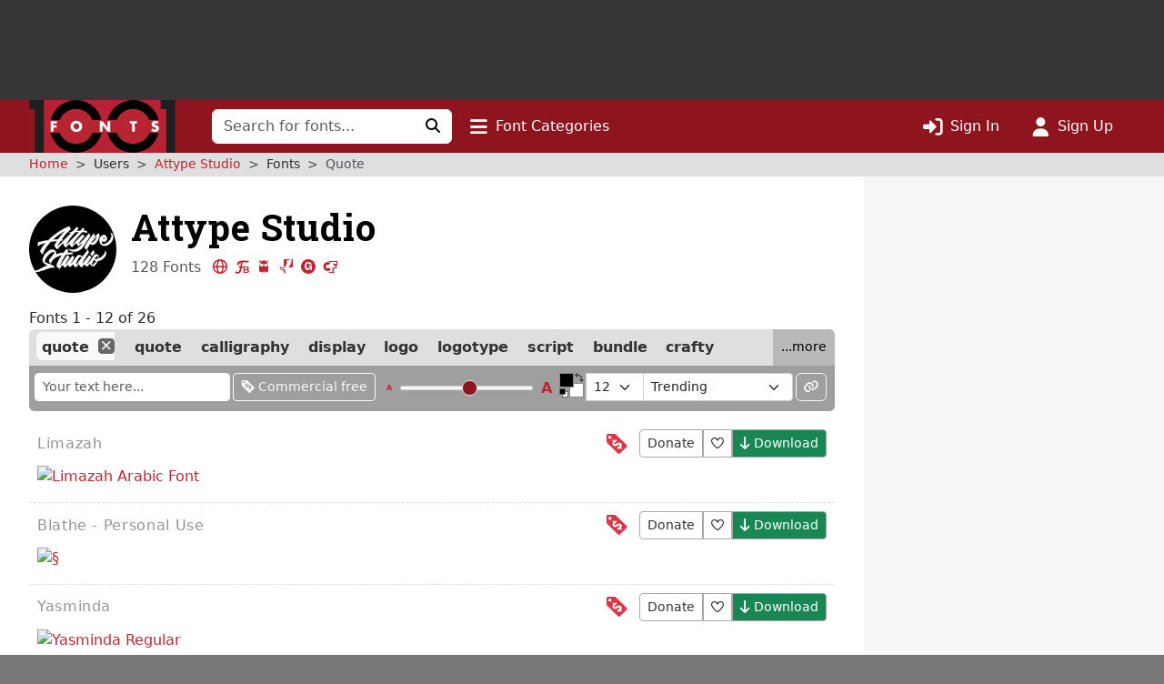

--- FILE ---
content_type: text/html; charset=UTF-8
request_url: https://www.1001fonts.com/users/Attype-Studio/quote-fonts
body_size: 11486
content:
<!DOCTYPE html>
<html lang="en" prefix="og: http://ogp.me/ns#" data-font-view="list" data-grid-size="m" data-grid-enabled="false">
<head><title>Attype Studio · 1001 Fonts</title><meta charset=utf-8><meta name=language content=english><meta name=distribution content=global><meta name=author content="1001 Fonts"><meta name=publisher content="1001 Fonts"><meta name=viewport content="width=device-width, initial-scale=1, shrink-to-fit=no"><meta name=robots content="noindex, nofollow"><meta name=description content="128 Fonts"><meta name=msapplication-config content=/browserconfig.xml><meta property=og:title content="Attype Studio · 1001 Fonts"><meta property=og:type content=website><meta property=og:site_name content="1001 Fonts"><meta name=twitter:site content=@1001fonts><meta property=og:image content=https://st.1001fonts.net/img/illustrations/b/l/blathe-personal-use-font-2-large.png><meta property=og:image:height content=600><meta property=og:image content=https://st.1001fonts.net/img/illustrations/l/i/limazah-font-1-large.png><meta property=og:image:height content=600><meta property=og:image content=https://st.1001fonts.net/img/illustrations/m/i/mittan-candy-font-2-large.png><meta property=og:image:height content=600><meta property=og:image content=https://st.1001fonts.net/img/illustrations/p/a/pana-summer-font-2-large.png><meta property=og:image:height content=600><meta property=og:image content=https://st.1001fonts.net/img/illustrations/y/a/yasminda-font-2-large.png><meta property=og:image:height content=600><meta property=og:image content=https://st.1001fonts.net/users/attype-studio/avatar><script>var schmoove=schmoove||{},lan={},session={isMobile:!1,isTablet:!1};schmoove.cookieDomain='.www.1001fonts.com';schmoove.cookieName='browsing_v2';schmoove.showAds=!0;schmoove.leftMax='xl';schmoove.debug=!1;schmoove.staticDomain='st.1001fonts.net';schmoove.txtDomain='txt.1001fonts.net';schmoove.cxtDomain='cxt.1001fonts.net'
schmoove.allowExtendedPerPage=!1</script><link rel=preconnect href=https://fonts.googleapis.com><link rel=preconnect href=https://fonts.gstatic.com crossorigin=""><link rel=dns-prefetch href=https://st.1001fonts.net><link rel=preconnect href=https://st.1001fonts.net><link rel=preload as=style fetchpriority=high href="https://fonts.googleapis.com/css2?family=Roboto+Slab:wght@500..700&display=swap"><script src=//st.1001fonts.net/build/common/runtime.88ef7b77.js defer fetchpriority=high></script><script src=//st.1001fonts.net/build/common/2543.93472587.js defer fetchpriority=high></script><script src=//st.1001fonts.net/build/common/6518.00fe28df.js defer fetchpriority=high></script><script src=//st.1001fonts.net/build/common/2953.3c98d646.js defer fetchpriority=high></script><script src=//st.1001fonts.net/build/common/3548.016522ef.js defer fetchpriority=high></script><script src=//st.1001fonts.net/build/common/ads.30bd4830.js defer fetchpriority=high></script><script async>eval(function(p,a,c,k,e,d){e=function(c){return(c<a?'':e(parseInt(c/a)))+((c=c%a)>35?String.fromCharCode(c+29):c.toString(36))};if(!''.replace(/^/,String)){while(c--){d[e(c)]=k[c]||e(c)}k=[function(e){return d[e]}];e=function(){return'\\w+'};c=1};while(c--){if(k[c]){p=p.replace(new RegExp('\\b'+e(c)+'\\b','g'),k[c])}}return p}('(7(){1 13=\'22.14\';1 g=w.10(\'15\');1 x=w.21(\'15\')[0];1 11=\'20://1Z.1Y.14\'.1X(\'/12/\',\'1W\',\'/\',13,\'/12.1V?U=T\');1 n=0;1 B=3;g.1U=W;g.1T=\'1S/1R\';g.1Q=11;x.1P.1O(g,x);7 F(){1 i=\'1N\';1 u=[];1 8=9;1 p;7 o(){1 m=8.w;1 v=!!(8.N[i]);4(!v){4(m.Z){1 f=m.10(\'f\');f.1M.1L=\'1K:1J\';f.1I=i;m.Z.1H(f)}d{D(o,5)}}Y!v}7 I(){1 l;1 6=E;4(!6.X){Y u}d 4(6[0]===\'1G\'){4(6.X>3&&6[2]===2&&a 6[3]===\'1F\'){l=6[3];4(a 6[2]===\'7\'){6[2](\'1E\',W)}}}d 4(6[0]===\'1D\'){1 V={l:l,1C:G,1B:\'1A\'};4(a 6[2]===\'7\'){6[2](V)}}d{4(6[0]===\'1z\'&&a 6[3]===\'1y\'){6[3]=1x.1w(6[3],{U:\'T\'})}u.1v(6)}}7 H(b){1 r=a b.t===\'1u\';1 k={};O{4(r){k=Q.1t(b.t)}d{k=b.t}}M(L){}1 e=k.1s;4(e){9.J(e.1r,e.1q,7(S,s){1 j={1p:{1o:S,s:s,R:e.R}};4(r){j=Q.1n(j)}4(b&&b.q&&b.q.P){b.q.P(j,\'*\')}},e.1m)}}1l(8){O{4(8.N[i]){p=8;K}}M(L){}4(8===9.1k){K}8=8.1j}4(!p){o();8.J=I;8.1i(\'1h\',H,G)}};F();1 h=7(){1 C=E;4(a 9.c!==h){D(7(){4(a 9.c!==\'A\'){9.c.1g(9.c,C)}},1f)}};1 y=7(){n++;4(9.c===h&&n<B){1e.1d(\'1c 1b 1a 19\')}d{18(z)}};4(a 9.c===\'A\'){9.c=h;1 z=17(y,16)}})();',62,127,'|var|||if||args|function|win|window|typeof|event|__uspapi|else|payload|iframe|element|uspStubFunction|TCF_LOCATOR_NAME|returnMsg|json|gdprApplies|doc|uspTries|addFrame|cmpFrame|source|msgIsString|success|data|queue|otherCMP|document|firstScript|checkIfUspIsReady|uspInterval|undefined|uspTriesLimit|arg|setTimeout|arguments|makeStub|false|postMessageEventHandler|tcfAPIHandler|__tcfapi|break|ignore|catch|frames|try|postMessage|JSON|callId|retValue|V3|tag_version|retr|true|length|return|body|createElement|url|choice|host|com|script|6000|setInterval|clearInterval|accessible|not|is|USP|warn|console|500|apply|message|addEventListener|parent|top|while|parameter|stringify|returnValue|__tcfapiReturn|version|command|__tcfapiCall|parse|string|push|assign|Object|object|init|stub|cmpStatus|cmpLoaded|ping|set|boolean|setGdprApplies|appendChild|name|none|display|cssText|style|__tcfapiLocator|insertBefore|parentNode|src|javascript|text|type|async|js|YWGwxFBETd3dz|concat|inmobi|cmp|https|getElementsByTagName|1001fonts'.split('|'),0,{}))</script><link rel=preload as=script fetchpriority=high href=https://securepubads.g.doubleclick.net/tag/js/gpt.js><script async src=https://securepubads.g.doubleclick.net/tag/js/gpt.js></script><script id=maxfonts-ads>'use strict';var DEBUG=!1;var PREBID_TIMEOUT=1000;var PREBID_S2S_TIMEOUT=1000;var SHOW_ADS=!0;var googletag=googletag||{};googletag.cmd=googletag.cmd||[];window.__gpp=window.__gpp||function(command,callback,parameter,version){}</script><link rel=stylesheet href=//st.1001fonts.net/build/common/ads.fff4938c.css><link rel=dns-prefetch href=//www.googletagmanager.com><link rel=preconnect href=//www.googletagmanager.com><script async src="https://www.googletagmanager.com/gtag/js?id=G-GDNCLQCQJ1"></script><script>window.dataLayer=window.dataLayer||[];function gtag(){dataLayer.push(arguments)}
gtag('js',new Date());gtag('config','G-GDNCLQCQJ1');gtag('set','content_group','route_user_profile-tagged')</script><link rel=stylesheet href=//st.1001fonts.net/build/common/reset.4fe65f71.css><link rel=stylesheet href=//st.1001fonts.net/build/common/9152.bd139b95.css><link rel=stylesheet href=//st.1001fonts.net/build/common/9555.8d1795c4.css><link rel=stylesheet href=//st.1001fonts.net/build/common/app.f9d86d7f.css><link rel=stylesheet href=//st.1001fonts.net/build/common/user-profile.f8bf05d1.css><script src=//st.1001fonts.net/build/common/6027.d5acf764.js defer></script><script src=//st.1001fonts.net/build/common/6134.90a07458.js defer></script><script src=//st.1001fonts.net/build/common/8320.1578e5dc.js defer></script><script src=//st.1001fonts.net/build/common/6727.23ad0f89.js defer></script><script src=//st.1001fonts.net/build/common/4473.e8e034e0.js defer></script><script src=//st.1001fonts.net/build/common/2179.a20fe7fc.js defer></script><script src=//st.1001fonts.net/build/common/5585.45d371cd.js defer></script><script src=//st.1001fonts.net/build/common/4130.c51c3091.js defer></script><script src=//st.1001fonts.net/build/common/4743.cd54973a.js defer></script><script src=//st.1001fonts.net/build/common/3971.cd59b6fd.js defer></script><script src=//st.1001fonts.net/build/common/4844.9571bc8f.js defer></script><script src=//st.1001fonts.net/build/common/1271.e01e8d95.js defer></script><script src=//st.1001fonts.net/build/common/5482.41b22e41.js defer></script><script src=//st.1001fonts.net/build/common/9152.550f331a.js defer></script><script src=//st.1001fonts.net/build/common/6877.c79b8f0f.js defer></script><script src=//st.1001fonts.net/build/common/9269.6868a7df.js defer></script><script src=//st.1001fonts.net/build/common/6118.1fda6470.js defer></script><script src=//st.1001fonts.net/build/common/7529.5076c6d7.js defer></script><script src=//st.1001fonts.net/build/common/3880.156d746a.js defer></script><script src=//st.1001fonts.net/build/common/9594.4ce93c25.js defer></script><script src=//st.1001fonts.net/build/common/9708.ca82bf94.js defer></script><script src=//st.1001fonts.net/build/common/6595.7aef9e96.js defer></script><script src=//st.1001fonts.net/build/common/7409.52cb4c6b.js defer></script><script src=//st.1001fonts.net/build/common/9555.bc09b705.js defer></script><script src=//st.1001fonts.net/build/common/1191.1e5b0b21.js defer></script><script src=//st.1001fonts.net/build/common/3959.32a8d8bf.js defer></script><script src=//st.1001fonts.net/build/common/5915.1225fe1c.js defer></script><script src=//st.1001fonts.net/build/common/app.9e4447f5.js defer></script><link rel="shortcut icon" type=image/x-icon href=/favicon.ico><link rel=apple-touch-icon sizes=57x57 href=/img/1001fonts-avatar-57x57.png><link rel=apple-touch-icon sizes=60x60 href=/img/1001fonts-avatar-60x60.png><link rel=apple-touch-icon sizes=72x72 href=/img/1001fonts-avatar-72x72.png><link rel=apple-touch-icon sizes=76x76 href=/img/1001fonts-avatar-76x76.png><link rel=apple-touch-icon sizes=114x114 href=/img/1001fonts-avatar-114x114.png><link rel=apple-touch-icon sizes=120x120 href=/img/1001fonts-avatar-120x120.png><link rel=apple-touch-icon sizes=144x144 href=/img/1001fonts-avatar-144x144.png><link rel=apple-touch-icon sizes=152x152 href=/img/1001fonts-avatar-152x152.png><link rel=apple-touch-icon sizes=180x180 href=/img/1001fonts-avatar-180x180.png><link rel=icon type=image/png sizes=192x192 href=/img/1001fonts-avatar-192x192.png><link rel=icon type=image/png sizes=32x32 href=/img/1001fonts-avatar-32x32.png><link rel=icon type=image/png sizes=96x96 href=/img/1001fonts-avatar-96x96.png><link rel=icon type=image/png sizes=48x48 href=/img/1001fonts-avatar-48x48.png><link rel=icon type=image/png sizes=16x16 href=/img/1001fonts-avatar-16x16.png><link rel=mask-icon href=/img/1001fonts-avatar.svg color=#9d2a35><link rel=canonical href=https://www.1001fonts.com/users/Attype-Studio/quote-fonts><meta name=theme-color content=#791c23><link rel=search type=application/opensearchdescription+xml title="1001 Fonts" href=https://www.1001fonts.com/opensearch.xml><link rel=manifest href=/manifest.json crossorigin=use-credentials><noscript><style>.jsOnly{display:none!important}</style> </noscript><script type=application/ld+json>{"@context":"https://schema.org","@graph":[{"@type":"ProfilePage","mainEntity":{"@type":"Person","name":"Attype Studio","url":"https://www.1001fonts.com/users/Attype-Studio/"},"dateCreated":"2020-04-28T15:15:09+00:00","image":["https://st.1001fonts.net/img/illustrations/b/l/blathe-personal-use-font-2-large.png","https://st.1001fonts.net/img/illustrations/l/i/limazah-font-1-large.png","https://st.1001fonts.net/img/illustrations/m/i/mittan-candy-font-2-large.png","https://st.1001fonts.net/img/illustrations/p/a/pana-summer-font-2-large.png","https://st.1001fonts.net/img/illustrations/y/a/yasminda-font-2-large.png"]}]}</script><body data-tos-link="/tos/privacy.html" class=" defaultview isDesktop show_ads">
<span id=react-body-helper></span><span id=react-list-root></span><aside class="adzone " aria-label=Advertisement><div id=adzoneTop></div></aside> <nav class="navbar navbar-expand-lg bg-faded sticky flexy-container ps-0" aria-label="Main Navigation"><a class=navbar-brand href=/><img src=//st.1001fonts.net/img/1001fonts-logo.svg alt="1001 Fonts logo" width=161 height=58> </a> <div class="d-lg-none d-flex ms-auto align-items-center"><ul class="navbar-nav ms-auto"><li class=nav-item><a class=nav-link data-bs-toggle=collapse href=#mobileSearchForm data-bs-target=#mobileSearchForm aria-controls=mobileSearchForm aria-expanded=false aria-label="Click to search" role=button><i class="fo fo-fas-magnifying-glass fa-lg" aria-hidden=true></i> </a> <li class=nav-item><a id=nav-font-categories class="nav-link nav-font-categories" data-bs-toggle=collapse href=#font-categories aria-expanded=false aria-controls=font-categories aria-label="Click to show font categories" role=button><i class="fo fo-fas-bars fa-lg" aria-hidden=true></i> <span class="nav_labels nav_categories"> Font Categories</span></a> <li class=nav-item><a class="nav-link " href=/sign-in.html aria-label="Click to sign in"><i class="fo fo-fas-right-to-bracket fa-lg" aria-hidden=true></i> <span class="nav_labels nav_sign-in"> Sign In</span></a> <li class=nav-item><a class="nav-link " href=/sign-up.html aria-label="Click to sign up"><i class="fo fo-fas-user fa-lg" aria-hidden=true></i> <span class="nav_labels nav_sign-up"> Sign Up</span></a> </ul> </div> <div class="collapse navbar-collapse d-lg-inline-block d-none" id=navbarSupportedContent><form class=form-inline id=searchForm method=get action=/search.html role=search autocomplete=off><div class="input-group flex-nowrap"><input class=form-control type=text name=search placeholder="Search for fonts..." aria-label="Search for fonts" autocomplete=off required> <button class="btn btn-light" type=submit aria-label="Click to search"><i class="fo fo-fas-magnifying-glass" aria-hidden=true></i> </button></div> </form> <ul class=navbar-nav><li class=nav-item><a id=nav-font-categories class="nav-link nav-font-categories" data-bs-toggle=collapse href=#font-categories aria-expanded=false aria-controls=font-categories aria-label="Click to show font categories" role=button><i class="fo fo-fas-bars fa-lg" aria-hidden=true></i> <span class="nav_labels nav_categories"> Font Categories</span></a> </ul> <ul class="navbar-nav ms-auto"><li class=nav-item><a class="nav-link " href=/sign-in.html aria-label="Click to sign in"><i class="fo fo-fas-right-to-bracket fa-lg" aria-hidden=true></i> <span class="nav_labels nav_sign-in"> Sign In</span></a> <li class=nav-item><a class="nav-link " href=/sign-up.html aria-label="Click to sign up"><i class="fo fo-fas-user fa-lg" aria-hidden=true></i> <span class="nav_labels nav_sign-up"> Sign Up</span></a> </ul></div> <div class="collapse search-collapse w-100 d-lg-none" id=mobileSearchForm><form class=form-inline id=searchForm method=get action=/search.html role=search autocomplete=off><div class="input-group flex-nowrap"><input class=form-control type=text name=search placeholder="Search for fonts..." aria-label="Search for fonts" autocomplete=off required> <button class="btn btn-light" type=submit aria-label="Click to search"><i class="fo fo-fas-magnifying-glass" aria-hidden=true></i> </button></div> </form> </div></nav> <nav id=font-categories class="container-fluid collapse flexy-container pt-2" aria-label="Font Categories"><ul class="row list-unstyled m-0"><li class="category col-6" aria-labelledby=category-general-label><span id=category-general-label class=category-label>General</span> <ul class=list-inline><li class=list-inline-item><a href=/serif-fonts.html>Serif</a><span aria-hidden=true>&nbsp;· </span><li class=list-inline-item><a href=/sans-serif-fonts.html>Sans Serif</a><span aria-hidden=true>&nbsp;· </span><li class=list-inline-item><a href=/italic-fonts.html>Italic</a><span aria-hidden=true>&nbsp;· </span><li class=list-inline-item><a href=/letterbat-fonts.html>Letterbat</a><span aria-hidden=true>&nbsp;· </span><li class=list-inline-item><a href=/initial-fonts.html>Initials</a><span aria-hidden=true>&nbsp;· </span><li class=list-inline-item><a href=/small-caps-fonts.html>Small Caps</a></ul> <li class="category col-6" aria-labelledby=category-size-label><span id=category-size-label class=category-label>Size</span> <ul class=list-inline><li class=list-inline-item><a href=/poster-fonts.html>Poster</a><span aria-hidden=true>&nbsp;· </span><li class=list-inline-item><a href=/display-fonts.html>Display</a><span aria-hidden=true>&nbsp;· </span><li class=list-inline-item><a href=/headline-fonts.html>Headline</a><span aria-hidden=true>&nbsp;· </span><li class=list-inline-item><a href=/body-text-fonts.html>Body Text</a><span aria-hidden=true>&nbsp;· </span><li class=list-inline-item><a href=/small-text-fonts.html>Small Text</a><span aria-hidden=true>&nbsp;· </span><li class=list-inline-item><a href=/caption-fonts.html>Caption</a></ul> <li class="category col-6" aria-labelledby=category-weight-label><span id=category-weight-label class=category-label>Weight</span> <ul class=list-inline><li class=list-inline-item><a href=/hairline-fonts.html>Hairline</a><span aria-hidden=true>&nbsp;· </span><li class=list-inline-item><a href=/thin-fonts.html>Thin</a><span aria-hidden=true>&nbsp;· </span><li class=list-inline-item><a href=/light-fonts.html>Light</a><span aria-hidden=true>&nbsp;· </span><li class=list-inline-item><a href=/regular-fonts.html>Regular</a><span aria-hidden=true>&nbsp;· </span><li class=list-inline-item><a href=/medium-fonts.html>Medium</a><span aria-hidden=true>&nbsp;· </span><li class=list-inline-item><a href=/bold-fonts.html>Bold</a><span aria-hidden=true>&nbsp;· </span><li class=list-inline-item><a href=/heavy-fonts.html>Heavy</a><span aria-hidden=true>&nbsp;· </span><li class=list-inline-item><a href=/black-fonts.html>Black</a><span aria-hidden=true>&nbsp;· </span><li class=list-inline-item><a href=/fat-fonts.html>Fat</a></ul> <li class="category col-6" aria-labelledby=category-width-label><span id=category-width-label class=category-label>Width</span> <ul class=list-inline><li class=list-inline-item><a href=/monospaced-fonts.html>Monospaced</a><span aria-hidden=true>&nbsp;· </span><li class=list-inline-item><a href=/ultra-narrow-fonts.html>Ultra Narrow</a><span aria-hidden=true>&nbsp;· </span><li class=list-inline-item><a href=/extra-narrow-fonts.html>Extra Narrow</a><span aria-hidden=true>&nbsp;· </span><li class=list-inline-item><a href=/narrow-fonts.html>Narrow</a><span aria-hidden=true>&nbsp;· </span><li class=list-inline-item><a href=/wide-fonts.html>Wide</a><span aria-hidden=true>&nbsp;· </span><li class=list-inline-item><a href=/extra-wide-fonts.html>Extra Wide</a><span aria-hidden=true>&nbsp;· </span><li class=list-inline-item><a href=/ultra-wide-fonts.html>Ultra Wide</a></ul> <li class="category col-6" aria-labelledby=category-occasion-label><span id=category-occasion-label class=category-label>Occasion</span> <ul class=list-inline><li class=list-inline-item><a href=/wedding-fonts.html>Wedding</a><span aria-hidden=true>&nbsp;· </span><li class=list-inline-item><a href=/baby-shower-fonts.html>Baby Shower</a><span aria-hidden=true>&nbsp;· </span><li class=list-inline-item><a href=/birthday-fonts.html>Birthday</a><span aria-hidden=true>&nbsp;· </span><li class=list-inline-item><a href=/party-fonts.html>Party</a><span aria-hidden=true>&nbsp;· </span><li class=list-inline-item><a href=/tattoo-fonts.html>Tattoo</a></ul> <li class="category col-6" aria-labelledby=category-holidays-label><span id=category-holidays-label class=category-label>Holidays</span> <ul class=list-inline><li class=list-inline-item><a href=/christmas-fonts.html>Christmas</a><span aria-hidden=true>&nbsp;· </span><li class=list-inline-item><a href=/hanukkah-fonts.html>Hanukkah</a><span aria-hidden=true>&nbsp;· </span><li class=list-inline-item><a href=/valentines-day-fonts.html>Valentine&#039;s Day</a><span aria-hidden=true>&nbsp;· </span><li class=list-inline-item><a href=/st-patricks-day-fonts.html>St. Patrick&#039;s Day</a><span aria-hidden=true>&nbsp;· </span><li class=list-inline-item><a href=/easter-fonts.html>Easter</a><span aria-hidden=true>&nbsp;· </span><li class=list-inline-item><a href=/halloween-fonts.html>Halloween</a><span aria-hidden=true>&nbsp;· </span><li class=list-inline-item><a href=/holiday-fonts.html>…</a></ul> <li class="category col-6" aria-labelledby=category-decade-label><span id=category-decade-label class=category-label>Decade</span> <ul class=list-inline><li class=list-inline-item><a href=/1990s-fonts.html>1990s</a><span aria-hidden=true>&nbsp;· </span><li class=list-inline-item><a href=/1980s-fonts.html>1980s</a><span aria-hidden=true>&nbsp;· </span><li class=list-inline-item><a href=/1970s-fonts.html>1970s</a><span aria-hidden=true>&nbsp;· </span><li class=list-inline-item><a href=/1960s-fonts.html>1960s</a><span aria-hidden=true>&nbsp;· </span><li class=list-inline-item><a href=/1950s-fonts.html>1950s</a><span aria-hidden=true>&nbsp;· </span><li class=list-inline-item><a href=/1940s-fonts.html>1940s</a><span aria-hidden=true>&nbsp;· </span><li class=list-inline-item><a href=/1930s-fonts.html>1930s</a><span aria-hidden=true>&nbsp;· </span><li class=list-inline-item><a href=/1920s-fonts.html>1920s</a><span aria-hidden=true>&nbsp;· </span><li class=list-inline-item><a href=/1910s-fonts.html>1910s</a><span aria-hidden=true>&nbsp;· </span><li class=list-inline-item><a href=/1900s-fonts.html>1900s</a><span aria-hidden=true>&nbsp;· </span><li class=list-inline-item><a href=/1890s-fonts.html>1890s</a><span aria-hidden=true>&nbsp;· </span><li class=list-inline-item><a href=/ancient-fonts.html>…</a></ul> <li class="category col-6" aria-labelledby=category-foreign-imitation-label><span id=category-foreign-imitation-label class=category-label>Foreign Imitation</span> <ul class=list-inline><li class=list-inline-item><a href=/foreign-imitation+african-fonts.html>African</a><span aria-hidden=true>&nbsp;· </span><li class=list-inline-item><a href=/foreign-imitation+alien-fonts.html>Alien</a><span aria-hidden=true>&nbsp;· </span><li class=list-inline-item><a href=/foreign-imitation+arabic-fonts.html>Arabic</a><span aria-hidden=true>&nbsp;· </span><li class=list-inline-item><a href=/foreign-imitation+asian-fonts.html>Asian</a><span aria-hidden=true>&nbsp;· </span><li class=list-inline-item><a href=/foreign-imitation+greek-fonts.html>Greek</a><span aria-hidden=true>&nbsp;· </span><li class=list-inline-item><a href=/foreign-imitation+mexican-fonts.html>Mexican</a><span aria-hidden=true>&nbsp;· </span><li class=list-inline-item><a href=/foreign-imitation+runic-fonts.html>Runic</a><span aria-hidden=true>&nbsp;· </span><li class=list-inline-item><a href=/foreign-imitation+russian-fonts.html>Russian</a><span aria-hidden=true>&nbsp;· </span><li class=list-inline-item><a href=/foreign-imitation-fonts.html>…</a></ul> <li class="category col-6" aria-labelledby=category-yesteryear-label><span id=category-yesteryear-label class=category-label>Yesteryear</span> <ul class=list-inline><li class=list-inline-item><a href=/retro-fonts.html>Retro</a><span aria-hidden=true>&nbsp;· </span><li class=list-inline-item><a href=/vintage-fonts.html>Vintage</a><span aria-hidden=true>&nbsp;· </span><li class=list-inline-item><a href=/antique-fonts.html>Antique</a><span aria-hidden=true>&nbsp;· </span><li class=list-inline-item><a href=/typewriter-fonts.html>Typewriter</a><span aria-hidden=true>&nbsp;· </span><li class=list-inline-item><a href=/art-deco-fonts.html>Art Deco</a><span aria-hidden=true>&nbsp;· </span><li class=list-inline-item><a href=/art-nouveau-fonts.html>Art Nouveau</a><span aria-hidden=true>&nbsp;· </span><li class=list-inline-item><a href=/medieval-fonts.html>Medieval</a><span aria-hidden=true>&nbsp;· </span><li class=list-inline-item><a href=/blackletter-fonts.html>Blackletter</a><span aria-hidden=true>&nbsp;· </span><li class=list-inline-item><a href=/old-english-fonts.html>Old English</a><span aria-hidden=true>&nbsp;· </span><li class=list-inline-item><a href=/ancient-fonts.html>Ancient</a></ul> <li class="category col-6" aria-labelledby=category-modern-label><span id=category-modern-label class=category-label>Modern</span> <ul class=list-inline><li class=list-inline-item><a href=/techno-fonts.html>Techno</a><span aria-hidden=true>&nbsp;· </span><li class=list-inline-item><a href=/futuristic-fonts.html>Futuristic</a><span aria-hidden=true>&nbsp;· </span><li class=list-inline-item><a href=/science-fiction-fonts.html>Science-Fiction</a><span aria-hidden=true>&nbsp;· </span><li class=list-inline-item><a href=/digital-fonts.html>Digital</a><span aria-hidden=true>&nbsp;· </span><li class=list-inline-item><a href=/lcd-fonts.html>LCD</a><span aria-hidden=true>&nbsp;· </span><li class=list-inline-item><a href=/blocky-fonts.html>Blocky</a><span aria-hidden=true>&nbsp;· </span><li class=list-inline-item><a href=/geometric-fonts.html>Geometric</a><span aria-hidden=true>&nbsp;· </span><li class=list-inline-item><a href=/stenciled-fonts.html>Stenciled</a><span aria-hidden=true>&nbsp;· </span><li class=list-inline-item><a href=/neon-fonts.html>Neon</a><span aria-hidden=true>&nbsp;· </span><li class=list-inline-item><a href=/hard-to-read-fonts.html>Hard to Read</a></ul> <li class="category col-6" aria-labelledby=category-style-label><span id=category-style-label class=category-label>Style</span> <ul class=list-inline><li class=list-inline-item><a href=/3d-fonts.html>3d</a><span aria-hidden=true>&nbsp;· </span><li class=list-inline-item><a href=/comic-fonts.html>Comic</a><span aria-hidden=true>&nbsp;· </span><li class=list-inline-item><a href=/calligraphy-fonts.html>Calligraphy</a><span aria-hidden=true>&nbsp;· </span><li class=list-inline-item><a href=/cute-fonts.html>Cute</a><span aria-hidden=true>&nbsp;· </span><li class=list-inline-item><a href=/fancy-fonts.html>Fancy</a><span aria-hidden=true>&nbsp;· </span><li class=list-inline-item><a href=/elegant-fonts.html>Elegant</a><span aria-hidden=true>&nbsp;· </span><li class=list-inline-item><a href=/grunge-fonts.html>Grunge</a><span aria-hidden=true>&nbsp;· </span><li class=list-inline-item><a href=/eroded-fonts.html>Eroded</a><span aria-hidden=true>&nbsp;· </span><li class=list-inline-item><a href=/outlined-fonts.html>Outlined</a><span aria-hidden=true>&nbsp;· </span><li class=list-inline-item><a href=/pixel-fonts.html>Pixel</a><span aria-hidden=true>&nbsp;· </span><li class=list-inline-item><a href=/distorted-fonts.html>Distorted</a></ul> <li class="category col-6" aria-labelledby=category-attitude-label><span id=category-attitude-label class=category-label>Attitude</span> <ul class=list-inline><li class=list-inline-item><a href=/quirky-fonts.html>Quirky</a><span aria-hidden=true>&nbsp;· </span><li class=list-inline-item><a href=/girly-fonts.html>Girly</a><span aria-hidden=true>&nbsp;· </span><li class=list-inline-item><a href=/romantic-fonts.html>Romantic</a><span aria-hidden=true>&nbsp;· </span><li class=list-inline-item><a href=/groovy-fonts.html>Groovy</a><span aria-hidden=true>&nbsp;· </span><li class=list-inline-item><a href=/funky-fonts.html>Funky</a><span aria-hidden=true>&nbsp;· </span><li class=list-inline-item><a href=/cool-fonts.html>Cool</a><span aria-hidden=true>&nbsp;· </span><li class=list-inline-item><a href=/hipster-fonts.html>Hipster</a><span aria-hidden=true>&nbsp;· </span><li class=list-inline-item><a href=/street-fonts.html>Street</a><span aria-hidden=true>&nbsp;· </span><li class=list-inline-item><a href=/haute-couture-fonts.html>Haute Couture</a></ul> <li class="category col-6" aria-labelledby=category-handwriting-label><span id=category-handwriting-label class=category-label>Handwriting</span> <ul class=list-inline><li class=list-inline-item><a href=/cursive-fonts.html>Cursive</a><span aria-hidden=true>&nbsp;· </span><li class=list-inline-item><a href=/script-fonts.html>Script</a><span aria-hidden=true>&nbsp;· </span><li class=list-inline-item><a href=/signature-fonts.html>Signature</a><span aria-hidden=true>&nbsp;· </span><li class=list-inline-item><a href=/feminine-fonts.html>Feminine</a><span aria-hidden=true>&nbsp;· </span><li class=list-inline-item><a href=/masculine-fonts.html>Masculine</a><span aria-hidden=true>&nbsp;· </span><li class=list-inline-item><a href=/formal-fonts.html>Formal</a><span aria-hidden=true>&nbsp;· </span><li class=list-inline-item><a href=/informal-fonts.html>Informal</a><span aria-hidden=true>&nbsp;· </span><li class=list-inline-item><a href=/messy-fonts.html>Messy</a><span aria-hidden=true>&nbsp;· </span><li class=list-inline-item><a href=/ugly-fonts.html>Ugly</a><span aria-hidden=true>&nbsp;· </span><li class=list-inline-item><a href=/neat-fonts.html>Neat</a><span aria-hidden=true>&nbsp;· </span><li class=list-inline-item><a href=/brush-fonts.html>Brush</a><span aria-hidden=true>&nbsp;· </span><li class=list-inline-item><a href=/graffiti-fonts.html>Graffiti</a><span aria-hidden=true>&nbsp;· </span><li class=list-inline-item><a href=/handwritten-fonts.html>…</a></ul> <li class="category col-6" aria-labelledby=category-theme-label><span id=category-theme-label class=category-label>Theme</span> <ul class=list-inline><li class=list-inline-item><a href=/famous-fonts.html>Famous</a><span aria-hidden=true>&nbsp;· </span><li class=list-inline-item><a href=/brandname-fonts.html>Brandname</a><span aria-hidden=true>&nbsp;· </span><li class=list-inline-item><a href=/army-fonts.html>Army</a><span aria-hidden=true>&nbsp;· </span><li class=list-inline-item><a href=/cowboy-fonts.html>Wild West</a><span aria-hidden=true>&nbsp;· </span><li class=list-inline-item><a href=/circus-fonts.html>Circus</a><span aria-hidden=true>&nbsp;· </span><li class=list-inline-item><a href=/tv-fonts.html>TV</a><span aria-hidden=true>&nbsp;· </span><li class=list-inline-item><a href=/movie-fonts.html>Movie</a><span aria-hidden=true>&nbsp;· </span><li class=list-inline-item><a href=/music-fonts.html>Music</a><span aria-hidden=true>&nbsp;· </span><li class=list-inline-item><a href=/athletic-fonts.html>Athletic</a><span aria-hidden=true>&nbsp;· </span><li class=list-inline-item><a href=/varsity-fonts.html>Varsity</a><span aria-hidden=true>&nbsp;· </span><li class=list-inline-item><a href=/sport-fonts.html>Sport</a></ul> <li class="category col-6" aria-labelledby=category-dingbat-label><span id=category-dingbat-label class=category-label>Dingbat</span> <ul class=list-inline><li class=list-inline-item><a href=/dingbat+icon-fonts.html>Icon</a><span aria-hidden=true>&nbsp;· </span><li class=list-inline-item><a href=/dingbat+border-fonts.html>Border</a><span aria-hidden=true>&nbsp;· </span><li class=list-inline-item><a href=/dingbat+frame-fonts.html>Frame</a><span aria-hidden=true>&nbsp;· </span><li class=list-inline-item><a href=/dingbat+animal-fonts.html>Animal</a><span aria-hidden=true>&nbsp;· </span><li class=list-inline-item><a href=/dingbat+people-fonts.html>People</a><span aria-hidden=true>&nbsp;· </span><li class=list-inline-item><a href=/dingbat+flower-fonts.html>Flower</a><span aria-hidden=true>&nbsp;· </span><li class=list-inline-item><a href=/dingbat+heart-fonts.html>Heart</a><span aria-hidden=true>&nbsp;· </span><li class=list-inline-item><a href=/dingbat+food-fonts.html>Food</a><span aria-hidden=true>&nbsp;· </span><li class=list-inline-item><a href=/dingbat-fonts.html>…</a></ul> <li class="category col-6" aria-labelledby=category-special-label><span id=category-special-label class=category-label>Special</span> <ul class=list-inline><li class=list-inline-item><a href=/free-for-commercial-use-fonts.html>Free Fonts for Commercial Use</a><span aria-hidden=true>&nbsp;· </span><li class=list-inline-item><a href=/new-and-fresh-fonts.html>New &amp; Fresh Fonts</a><span aria-hidden=true>&nbsp;· </span><li class=list-inline-item><a href=/most-popular-fonts.html>Most Popular Fonts</a><span aria-hidden=true>&nbsp;· </span><li class=list-inline-item><a href=/alphabetic-fonts.html>Alphabetic Fonts</a><span aria-hidden=true>&nbsp;· </span><li class=list-inline-item><a href=/most-styled-fonts.html>Largest Font Families</a><span aria-hidden=true>&nbsp;· </span><li class=list-inline-item><a href=/trending-fonts.html>Trending Fonts</a></ul></ul> </nav> <nav aria-label=Breadcrumbs><ol class="breadcrumb flexy-container"><li class=breadcrumb-item><a href=/>Home</a> <li class="breadcrumb-item "> Users <li class="breadcrumb-item "><a href=/users/Attype-Studio/> Attype Studio </a> <li class="breadcrumb-item "> Fonts <li class="breadcrumb-item active" aria-current=page> Quote </ol> </nav><div id=user_profile-tagged-container class="d-flex p-relative content-container user_profile-tagged user-profile"><main class="container-fluid contentblock flex-grow-1 flexy-container p-relative"><div id=alert-container class="d-flex justify-content-center sticky" data-controller=symfony--ux-react--react data-symfony--ux-react--react-component-value=flash-message data-symfony--ux-react--react-props-value={&quot;flashes&quot;:[]}></div> <div class="mb-3 user-profile__meta"><div class=d-flex><div class=flex-shrink-0><div id=profile-avatar><picture class=user-avatar-container><source srcset="https://st.1001fonts.net/users/attype-studio/avatar?size=s" type=image/avif><img class="rounded-circle avatar" style=width:96px;height:96px src="https://st.1001fonts.net/users/attype-studio/avatar.jpeg?size=s" alt="Avatar: Attype Studio" referrerpolicy=no-referrer> </picture> </div> </div> <div class="flex-grow-1 ms-3"><h1 class=mb-2>Attype Studio</h1> <div class=d-flex aria-hidden=true></div> <p class=d-inline><span class="text-muted me-2">128 Fonts</span> <ul class="user-links list-inline m-0 me-2 d-inline"><li class=list-inline-item><a href=https://attype.com/ title="Attype Studio @ attype.com" data-bs-toggle=tooltip target=_blank><i class="fo fo-far-globe" aria-hidden=true></i></a> <li class=list-inline-item><a href=https://fontbundles.net/attype-studio title="Attype Studio @ Font Bundles" data-bs-toggle=tooltip target=_blank><i class="fas fo-fontbundles" aria-hidden=true></i></a> <li class=list-inline-item><a href=https://thehungryjpeg.com/store/attype-studio title="Attype Studio @ TheHungryJPEG" data-bs-toggle=tooltip target=_blank><i class="fas fo-thehungryjpeg" aria-hidden=true></i></a> <li class=list-inline-item><a href=https://graphicriver.net/user/attype-studio/portfolio title="Attype Studio @ Graphicriver" data-bs-toggle=tooltip target=_blank><i class="fas fo-graphicriver" aria-hidden=true></i></a> <li class=list-inline-item><a href=https://attype.gumroad.com/ title="Attype Studio @ Gumroad" data-bs-toggle=tooltip target=_blank><i class="fas fo-gumroad" aria-hidden=true></i></a> <li class=list-inline-item><a href=https://www.creativefabrica.com/designer/attypestudio/ title="Attype Studio @ Creative Fabrica" data-bs-toggle=tooltip target=_blank><i class="fas fo-creativefabrica" aria-hidden=true></i></a> </ul></div></div> </div> <div class="container-fluid flexy-container p-0"><div class=row><div class=col id=fonts role=tabpanel><div class=count data-pagination-info=""> Fonts <span data-pagination-first="">1</span> - <span data-pagination-last="">12</span> of <span data-pagination-total="">26</span> </div> <nav id=browsing-toolbar class="list-filter sticky stickynav-offset sticky-headroom"><section class="filter-tags clearfix" id=filter-tags><ul class=list-unstyled id=tag-list><li class="query-tag "><span class="badge bg-light"><a href=/users/Attype-Studio/quote-fonts>quote</a> <a href=/users/Attype-Studio/ class="btn btn-xs btn-danger clear-filter-tag mt-n1"><i class="fo fo-fas-xmark text-white" aria-hidden=true></i> </a></span> <li class="filter-tag filter-tag-10 " data-tag=quote><a href=/users/Attype-Studio/quote+quote-fonts>quote</a> <li class="filter-tag filter-tag-10 " data-tag=calligraphy><a href=/users/Attype-Studio/quote+calligraphy-fonts>calligraphy</a> <li class="filter-tag filter-tag-10 " data-tag=display><a href=/users/Attype-Studio/quote+display-fonts>display</a> <li class="filter-tag filter-tag-10 " data-tag=logo><a href=/users/Attype-Studio/quote+logo-fonts>logo</a> <li class="filter-tag filter-tag-10 " data-tag=logotype><a href=/users/Attype-Studio/quote+logotype-fonts>logotype</a> <li class="filter-tag filter-tag-10 " data-tag=script><a href=/users/Attype-Studio/quote+script-fonts>script</a> <li class="filter-tag filter-tag-10 " data-tag=bundle><a href=/users/Attype-Studio/quote+bundle-fonts>bundle</a> <li class="filter-tag filter-tag-10 " data-tag=crafty><a href=/users/Attype-Studio/quote+crafty-fonts>crafty</a> <li class="filter-tag filter-tag-10 " data-tag=handwriting><a href=/users/Attype-Studio/quote+handwriting-fonts>handwriting</a> <li class="filter-tag filter-tag-10 " data-tag=handwritten><a href=/users/Attype-Studio/quote+handwritten-fonts>handwritten</a> <li class="filter-tag filter-tag-8 " data-tag=children><a href=/users/Attype-Studio/quote+children-fonts>children</a> <li class="filter-tag filter-tag-8 " data-tag=wedding><a href=/users/Attype-Studio/quote+wedding-fonts>wedding</a> <li class="filter-tag filter-tag-7 " data-tag=card><a href=/users/Attype-Studio/quote+card-fonts>card</a> <li class="filter-tag filter-tag-7 " data-tag=invitation><a href=/users/Attype-Studio/quote+invitation-fonts>invitation</a> <li class="filter-tag filter-tag-6 " data-tag=headline><a href=/users/Attype-Studio/quote+headline-fonts>headline</a> <li class="filter-tag filter-tag-6 " data-tag=whimsical><a href=/users/Attype-Studio/quote+whimsical-fonts>whimsical</a> <li class="filter-tag filter-tag-6 " data-tag=swash><a href=/users/Attype-Studio/quote+swash-fonts>swash</a> <li class="filter-tag filter-tag-5 " data-tag=cupid><a href=/users/Attype-Studio/quote+cupid-fonts>cupid</a> <li class="filter-tag filter-tag-4 " data-tag=floral><a href=/users/Attype-Studio/quote+floral-fonts>floral</a> <li class="filter-tag filter-tag-4 " data-tag=married-life><a href=/users/Attype-Studio/quote+married-life-fonts>married life</a> <li class="filter-tag filter-tag-3 " data-tag=multilanguage><a href=/users/Attype-Studio/quote+multilanguage-fonts>multilanguage</a> <li class="filter-tag filter-tag-3 " data-tag=opentype><a href=/users/Attype-Studio/quote+opentype-fonts>opentype</a> <li class="filter-tag filter-tag-3 " data-tag=silohuette><a href=/users/Attype-Studio/quote+silohuette-fonts>silohuette</a> <li class="filter-tag filter-tag-3 " data-tag=wordmark><a href=/users/Attype-Studio/quote+wordmark-fonts>wordmark</a> <li class="filter-tag filter-tag-2 " data-tag=digital-wedding><a href=/users/Attype-Studio/quote+digital-wedding-fonts>digital wedding</a> <li class="filter-tag filter-tag-2 " data-tag=signature><a href=/users/Attype-Studio/quote+signature-fonts>signature</a> <li class="filter-tag filter-tag-2 " data-tag=3d><a href=/users/Attype-Studio/quote+3d-fonts>3d</a> <li class="filter-tag filter-tag-2 " data-tag=boho><a href=/users/Attype-Studio/quote+boho-fonts>boho</a> <li class="filter-tag filter-tag-2 " data-tag=extrude><a href=/users/Attype-Studio/quote+extrude-fonts>extrude</a> <li class="filter-tag filter-tag-2 " data-tag=wedding-invitation><a href=/users/Attype-Studio/quote+wedding-invitation-fonts>wedding invitation</a> <li class="filter-tag filter-tag-2 " data-tag=classic><a href=/users/Attype-Studio/quote+classic-fonts>classic</a> <li class="filter-tag filter-tag-2 " data-tag=cute><a href=/users/Attype-Studio/quote+cute-fonts>cute</a> <li class="filter-tag filter-tag-2 " data-tag=easter><a href=/users/Attype-Studio/quote+easter-fonts>easter</a> <li class="filter-tag filter-tag-2 " data-tag=heart><a href=/users/Attype-Studio/quote+heart-fonts>heart</a> <li class="filter-tag filter-tag-2 " data-tag=love><a href=/users/Attype-Studio/quote+love-fonts>love</a> <li class="filter-tag filter-tag-2 " data-tag=luxury><a href=/users/Attype-Studio/quote+luxury-fonts>luxury</a> <li class="filter-tag filter-tag-1 " data-tag=advertisement><a href=/users/Attype-Studio/quote+advertisement-fonts>advertisement</a> <li class="filter-tag filter-tag-1 " data-tag=beach-event><a href=/users/Attype-Studio/quote+beach-event-fonts>beach event</a> <li class="filter-tag filter-tag-1 " data-tag=beach-party><a href=/users/Attype-Studio/quote+beach-party-fonts>beach party</a> <li class="filter-tag filter-tag-1 " data-tag=business><a href=/users/Attype-Studio/quote+business-fonts>business</a> <li class="filter-tag filter-tag-1 " data-tag=casual><a href=/users/Attype-Studio/quote+casual-fonts>casual</a> <li class="filter-tag filter-tag-1 " data-tag=english-roundhand><a href=/users/Attype-Studio/quote+english-roundhand-fonts>english roundhand</a> <li class="filter-tag filter-tag-1 " data-tag=fun><a href=/users/Attype-Studio/quote+fun-fonts>fun</a> <li class="filter-tag filter-tag-1 " data-tag=movie-poster><a href=/users/Attype-Studio/quote+movie-poster-fonts>movie poster</a> <li class="filter-tag filter-tag-1 " data-tag=playful><a href=/users/Attype-Studio/quote+playful-fonts>playful</a> <li class="filter-tag filter-tag-1 " data-tag=royal><a href=/users/Attype-Studio/quote+royal-fonts>royal</a> <li class="filter-tag filter-tag-1 " data-tag=summer><a href=/users/Attype-Studio/quote+summer-fonts>summer</a> <li class="filter-tag filter-tag-1 " data-tag=summer-event><a href=/users/Attype-Studio/quote+summer-event-fonts>summer event</a> <li class="filter-tag filter-tag-1 " data-tag=summer-party><a href=/users/Attype-Studio/quote+summer-party-fonts>summer party</a> <li class="filter-tag filter-tag-1 " data-tag=youtube-thumbnail><a href=/users/Attype-Studio/quote+youtube-thumbnail-fonts>youtube thumbnail</a> <li class="filter-tag filter-tag-1" id=more-tags-link><a href=/users/Attype-Studio/quote-tags.html>more...</a></ul> <button type=button class="tag-control btn btn-sm btn-light" id=tag-control>...more</button></section> <section class="browsing-options browsing" id=browsing-options aria-hidden=true><form id=form-browsing-options><fieldset><div class="row gx-2 align-items-start"><div class="col-12 col-sm-6 col-md-4 col-lg-3 col-xxl-2 flex-grow-2"><div class="input-group flex-nowrap"><div class=sample-text-container><div class="sample-text me-1"><label class=sr-only for=font-sample-text>Enter custom sample text to change the font previews below</label> <input id=font-sample-text class="form-control form-control-sm" name=text type=text autocomplete=off placeholder="Your text here..." title="Enter custom sample text to change the font previews below" aria-label="Enter custom sample text to change the font previews below" data-bs-toggle=tooltip data-tooltip-autohide=true> <div id=font-sample-text-delete><i class="fo fo-fas-xmark" aria-hidden=true></i></div></div> <div class=sample-text-buttons><button type=button id=subset-only-btn class="me-1 btn btn-sm btn-outline-light btn-hover-info" data-bs-toggle=tooltip title="Only show fonts with characters: " style=display:none><i class="fo fo-fas-spell-check" aria-hidden=true></i> </button> <button id=commercial-only-btn type=button title="Only show fonts that are free for commercial use" aria-label="Only show fonts that are free for commercial use" data-bs-toggle=tooltip class="text-nowrap btn btn-sm btn-outline-light btn-hover-success"><i class="fa fo-money" aria-hidden=true></i>&nbsp;Commercial free </button></div></div> </div> </div> <div class="col-auto flex-sm-grow-1"><div class="input-group gap-1"><div class="font-size-control font-size-control--list"><div class="d-none d-sm-flex flex-grow-1 size-slider"><button type=button class="btn btn-link btn-sm font-size-btn" id=font-size-decrease>A</button> <div id=font-size-selector class=flex-grow-1 data-sizes=[24,26,28,32,36,40,44,48,54,60,66,72,80,88,96,106,116,128,142,158,178,198,218,240]></div> <button type=button class="btn btn-link btn-sm font-size-btn" id=font-size-increase>A</button></div> <label class=sr-only for=font-size-selector-mobile>Font Size</label> <select class="form-select form-select-sm d-flex d-sm-none" id=font-size-selector-mobile title="Font Size" aria-label="Font Size" data-bs-toggle=tooltip><option value=24>24pt <option value=26>26pt <option value=28>28pt <option value=32>32pt <option value=36>36pt <option value=40>40pt <option value=44>44pt <option value=48>48pt <option value=54>54pt <option value=60>60pt <option value=66>66pt <option value=72>72pt <option value=80>80pt <option value=88>88pt <option value=96>96pt <option value=106 selected>106pt <option value=116>116pt <option value=128>128pt <option value=142>142pt <option value=158>158pt <option value=178>178pt <option value=198>198pt <option value=218>218pt <option value=240>240pt</select></div> <div id=colorPickers class="colorPickers d-none d-sm-flex" data-disabled-tooltip="Only available in list view"></div></div> </div> <div class="col col-sm-auto"><div class="input-group gap-1 flex-nowrap"><label for=per-page-fonts-select class=sr-only>Fonts per page</label> <select id=per-page-fonts-select class="form-select form-select-sm" title="Fonts per page" aria-label="Fonts per page" data-bs-toggle=tooltip data-tooltip-autohide=true><option value=12 selected>12 <option value=24>24 <option value=36>36 <option value=48>48</select> <label for=sort-fonts-select class=sr-only>Sort fonts by...</label> <select id=sort-fonts-select class="form-select form-select-sm" title="Sort fonts by..." aria-label="Sort fonts by..." data-bs-toggle=tooltip data-tooltip-autohide=true><option value=new-and-fresh>Date added <option value=alphabetic>Alphabetically <option value=trending selected>Trending <option value=most-popular>Popularity <option value=most-styled>Number of styles</select></div> </div> <div class=col-auto><div class="input-group gap-1 flex-nowrap"><a href=/users/Attype-Studio/quote-fonts class="btn btn-outline-light btn-sm d-none d-sm-block rounded" title="Permalink to these settings" id=permalink-btn data-bs-toggle=tooltip data-has-view=false data-has-grid-size=false><i class="fo fo-fas-link" aria-hidden=true></i> </a> </div> </div> <div class="tools-rest col-auto"><div class=input-group><button id=reset-browsing-cookie type=button class="btn btn-outline-light btn-sm rounded" data-bs-toggle=tooltip title="Reset settings"><i class="fo fo-fas-rotate-left" aria-hidden=true></i> </button> </div> </div></div> </fieldset> </form> </section></nav> <div class="modal fade" id=permalink-modal tabindex=-1 role=dialog><div class=modal-dialog><div class=modal-content><div class=modal-header><h5 class=modal-title id=permalink-modal-label>Permalink to these settings</h5> <button type=button class="btn-close pt-4" data-bs-dismiss=modal aria-label=Close></button></div> <div class=modal-body><form><div class=form-group><label for=permalink-href class="form-control-label sr-only">Permalink:</label> <input type=text class=form-control id=permalink-href></div> <p>Press Ctrl+C/Cmd+C to copy and Esc to close this dialog</form> </div></div> </div> </div> <section id=browsing-results data-view=list data-total-items=26 data-current-items=12 data-pagination-first=1 data-pagination-last=12 data-pagination-total=26><div class=font-collection><ul class="font-list font-collection-view is-active" id=typeface-browsing-list aria-label="Font list" aria-hidden=false><li class="font-list-item font-preview" aria-labelledby=limazah-list-item><header><span class="font-title muted-label" id=limazah-list-item>Limazah<small class=text-muted><span>by </span><picture class=user-avatar-container><source srcset=https://st.1001fonts.net/users/attype-studio/avatar type=image/avif><img class="rounded-circle avatar" style=width:18px;height:18px src=https://st.1001fonts.net/users/attype-studio/avatar.jpeg alt="Avatar: Attype Studio" referrerpolicy=no-referrer> </picture> <a href=/users/Attype-Studio/ rel=author>Attype Studio</a></small> </span> <div class="font-toolbar-wrapper d-flex align-items-center"><div class="font-toolbar btn-group btn-group-sm typeface-info-buttons"><a href=/limazah-font.html#license class="btn btn-link license-no me-2 d-flex align-items-center" title="This font is free for&lt;br&gt;personal use" data-bs-toggle=tooltip data-bs-html=true aria-disabled=true><i class="fa fo-money" aria-hidden=true></i> </a> </div> <div class="font-toolbar btn-group btn-group-sm typeface-action-buttons"><a href=/limazah-font/donate target=_blank rel=nofollow class="btn btn-outline-dark donate-btn" title="Show your support and donate money directly to the author for using this font." data-bs-toggle=tooltip><i class="fo fo-fab-paypal" aria-hidden=true></i> <span>Donate</span></a> <a role=button href=/typeface/limazah/favorite rel=nofollow class="btn favorite-btn  btn-outline-dark" title="Add to favorites" data-bs-toggle=tooltip aria-label="Add to favorites"><i class="fo fo-far-heart favorite-btn-icon" aria-hidden=true></i></a> <a role=button href=/download/limazah.zip class="btn btn-success btn-download " download=""><i class="fo fo-fas-arrow-down" aria-hidden=true></i>&nbsp;Download</a></div></div></header> <a href=/limazah-font.html class="preview-link txt-preview-wrapper"><picture class=txt-preview><source srcset=//st.1001fonts.net/img/txt/dHRmLjQwLjAwMDAwMC5UR2x0WVhwaGFDQkJjbUZpYVdNZ1JtOXVkQSwsLjA,/limazah.regular.webp media="(max-width: 376px)" width=333 height=43 type=image/webp><source srcset=//st.1001fonts.net/img/txt/dHRmLjQwLjAwMDAwMC5UR2x0WVhwaGFDQkJjbUZpYVdNZ1JtOXVkQSwsLjA,/limazah.regular.png media="(max-width: 376px)" width=333 height=43 type=image/png><source srcset=//st.1001fonts.net/img/txt/dHRmLjQ0LjAwMDAwMC5UR2x0WVhwaGFDQkJjbUZpYVdNZ1JtOXVkQSwsLjA,/limazah.regular.webp media="(max-width: 576px)" width=367 height=49 type=image/webp><source srcset=//st.1001fonts.net/img/txt/dHRmLjQ0LjAwMDAwMC5UR2x0WVhwaGFDQkJjbUZpYVdNZ1JtOXVkQSwsLjA,/limazah.regular.png media="(max-width: 576px)" width=367 height=49 type=image/png><source srcset=//st.1001fonts.net/img/txt/dHRmLjU0LjAwMDAwMC5UR2x0WVhwaGFDQkJjbUZpYVdNZ1JtOXVkQSwsLjA,/limazah.regular.webp media="(max-width: 768px)" width=450 height=57 type=image/webp><source srcset=//st.1001fonts.net/img/txt/dHRmLjU0LjAwMDAwMC5UR2x0WVhwaGFDQkJjbUZpYVdNZ1JtOXVkQSwsLjA,/limazah.regular.png media="(max-width: 768px)" width=450 height=57 type=image/png><source srcset=//st.1001fonts.net/img/txt/dHRmLjcyLjAwMDAwMC5UR2x0WVhwaGFDQkJjbUZpYVdNZ1JtOXVkQSwsLjA,/limazah.regular.webp media="(max-width: 992px)" width=603 height=78 type=image/webp><source srcset=//st.1001fonts.net/img/txt/dHRmLjcyLjAwMDAwMC5UR2x0WVhwaGFDQkJjbUZpYVdNZ1JtOXVkQSwsLjA,/limazah.regular.png media="(max-width: 992px)" width=603 height=78 type=image/png><source srcset=//st.1001fonts.net/img/txt/dHRmLjgwLjAwMDAwMC5UR2x0WVhwaGFDQkJjbUZpYVdNZ1JtOXVkQSwsLjA,/limazah.regular.webp media="(max-width: 1280px)" width=673 height=87 type=image/webp><source srcset=//st.1001fonts.net/img/txt/dHRmLjgwLjAwMDAwMC5UR2x0WVhwaGFDQkJjbUZpYVdNZ1JtOXVkQSwsLjA,/limazah.regular.png media="(max-width: 1280px)" width=673 height=87 type=image/png><source srcset=//st.1001fonts.net/img/txt/dHRmLjg4LjAwMDAwMC5UR2x0WVhwaGFDQkJjbUZpYVdNZ1JtOXVkQSwsLjA,/limazah.regular.webp media="(max-width: 1400px)" width=738 height=95 type=image/webp><source srcset=//st.1001fonts.net/img/txt/dHRmLjg4LjAwMDAwMC5UR2x0WVhwaGFDQkJjbUZpYVdNZ1JtOXVkQSwsLjA,/limazah.regular.png media="(max-width: 1400px)" width=738 height=95 type=image/png><source srcset=//st.1001fonts.net/img/txt/dHRmLjk2LjAwMDAwMC5UR2x0WVhwaGFDQkJjbUZpYVdNZ1JtOXVkQSwsLjA,/limazah.regular.webp media="(max-width: 1920px)" width=805 height=102 type=image/webp><source srcset=//st.1001fonts.net/img/txt/dHRmLjk2LjAwMDAwMC5UR2x0WVhwaGFDQkJjbUZpYVdNZ1JtOXVkQSwsLjA,/limazah.regular.png media="(max-width: 1920px)" width=805 height=102 type=image/png><source srcset=//st.1001fonts.net/img/txt/dHRmLjEwNi4wMDAwMDAuVEdsdFlYcGhhQ0JCY21GaWFXTWdSbTl1ZEEsLC4w/limazah.regular.webp media="(min-width: 1921px)" width=890 height=113 type=image/webp><source srcset=//st.1001fonts.net/img/txt/dHRmLjEwNi4wMDAwMDAuVEdsdFlYcGhhQ0JCY21GaWFXTWdSbTl1ZEEsLC4w/limazah.regular.png media="(min-width: 1921px)" width=890 height=113 type=image/png><img src=//st.1001fonts.net/img/txt/dHRmLjEwNi4wMDAwMDAuVEdsdFlYcGhhQ0JCY21GaWFXTWdSbTl1ZEEsLC4w/limazah.regular.png alt="Limazah Arabic Font" width=890 height=113> </picture> </a> <li class="font-list-item font-preview" aria-labelledby=blathe-personal-use-list-item><header><span class="font-title muted-label" id=blathe-personal-use-list-item>Blathe - Personal Use<small class=text-muted><span>by </span><picture class=user-avatar-container><source srcset=https://st.1001fonts.net/users/attype-studio/avatar type=image/avif><img class="rounded-circle avatar" style=width:18px;height:18px src=https://st.1001fonts.net/users/attype-studio/avatar.jpeg alt="Avatar: Attype Studio" referrerpolicy=no-referrer> </picture> <a href=/users/Attype-Studio/ rel=author>Attype Studio</a></small> </span> <div class="font-toolbar-wrapper d-flex align-items-center"><div class="font-toolbar btn-group btn-group-sm typeface-info-buttons"><a href=/blathe-personal-use-font.html#license class="btn btn-link license-no me-2 d-flex align-items-center" title="This font is free for&lt;br&gt;personal use" data-bs-toggle=tooltip data-bs-html=true aria-disabled=true><i class="fa fo-money" aria-hidden=true></i> </a> </div> <div class="font-toolbar btn-group btn-group-sm typeface-action-buttons"><a href=/blathe-personal-use-font/donate target=_blank rel=nofollow class="btn btn-outline-dark donate-btn" title="Show your support and donate money directly to the author for using this font." data-bs-toggle=tooltip><i class="fo fo-fab-paypal" aria-hidden=true></i> <span>Donate</span></a> <a role=button href=/typeface/blathe-personal-use/favorite rel=nofollow class="btn favorite-btn  btn-outline-dark" title="Add to favorites" data-bs-toggle=tooltip aria-label="Add to favorites"><i class="fo fo-far-heart favorite-btn-icon" aria-hidden=true></i></a> <a role=button href=/download/blathe-personal-use.zip class="btn btn-success btn-download " download=""><i class="fo fo-fas-arrow-down" aria-hidden=true></i>&nbsp;Download</a></div></div></header> <a href=/blathe-personal-use-font.html class="preview-link txt-preview-wrapper"><picture class=txt-preview><source srcset=//st.1001fonts.net/img/txt/dHRmLjQwLjAwMDAwMC53cWMsLjA,/blathe-personal-use.regular.webp media="(max-width: 376px)" type=image/webp><source srcset=//st.1001fonts.net/img/txt/dHRmLjQwLjAwMDAwMC53cWMsLjA,/blathe-personal-use.regular.png media="(max-width: 376px)" type=image/png><source srcset=//st.1001fonts.net/img/txt/dHRmLjQ0LjAwMDAwMC53cWMsLjA,/blathe-personal-use.regular.webp media="(max-width: 576px)" type=image/webp><source srcset=//st.1001fonts.net/img/txt/dHRmLjQ0LjAwMDAwMC53cWMsLjA,/blathe-personal-use.regular.png media="(max-width: 576px)" type=image/png><source srcset=//st.1001fonts.net/img/txt/dHRmLjU0LjAwMDAwMC53cWMsLjA,/blathe-personal-use.regular.webp media="(max-width: 768px)" type=image/webp><source srcset=//st.1001fonts.net/img/txt/dHRmLjU0LjAwMDAwMC53cWMsLjA,/blathe-personal-use.regular.png media="(max-width: 768px)" type=image/png><source srcset=//st.1001fonts.net/img/txt/dHRmLjcyLjAwMDAwMC53cWMsLjA,/blathe-personal-use.regular.webp media="(max-width: 992px)" type=image/webp><source srcset=//st.1001fonts.net/img/txt/dHRmLjcyLjAwMDAwMC53cWMsLjA,/blathe-personal-use.regular.png media="(max-width: 992px)" type=image/png><source srcset=//st.1001fonts.net/img/txt/dHRmLjgwLjAwMDAwMC53cWMsLjA,/blathe-personal-use.regular.webp media="(max-width: 1280px)" type=image/webp><source srcset=//st.1001fonts.net/img/txt/dHRmLjgwLjAwMDAwMC53cWMsLjA,/blathe-personal-use.regular.png media="(max-width: 1280px)" type=image/png><source srcset=//st.1001fonts.net/img/txt/dHRmLjg4LjAwMDAwMC53cWMsLjA,/blathe-personal-use.regular.webp media="(max-width: 1400px)" type=image/webp><source srcset=//st.1001fonts.net/img/txt/dHRmLjg4LjAwMDAwMC53cWMsLjA,/blathe-personal-use.regular.png media="(max-width: 1400px)" type=image/png><source srcset=//st.1001fonts.net/img/txt/dHRmLjk2LjAwMDAwMC53cWMsLjA,/blathe-personal-use.regular.webp media="(max-width: 1920px)" type=image/webp><source srcset=//st.1001fonts.net/img/txt/dHRmLjk2LjAwMDAwMC53cWMsLjA,/blathe-personal-use.regular.png media="(max-width: 1920px)" type=image/png><source srcset=//st.1001fonts.net/img/txt/dHRmLjEwNi4wMDAwMDAud3FjLC4w/blathe-personal-use.regular.webp media="(min-width: 1921px)" type=image/webp><source srcset=//st.1001fonts.net/img/txt/dHRmLjEwNi4wMDAwMDAud3FjLC4w/blathe-personal-use.regular.png media="(min-width: 1921px)" type=image/png><img src=//st.1001fonts.net/img/txt/dHRmLjEwNi4wMDAwMDAud3FjLC4w/blathe-personal-use.regular.png alt=§> </picture> </a> <li class="font-list-item font-preview" aria-labelledby=yasminda-list-item><header><span class="font-title muted-label" id=yasminda-list-item>Yasminda<small class=text-muted><span>by </span><picture class=user-avatar-container><source srcset=https://st.1001fonts.net/users/attype-studio/avatar type=image/avif><img class="rounded-circle avatar" style=width:18px;height:18px src=https://st.1001fonts.net/users/attype-studio/avatar.jpeg alt="Avatar: Attype Studio" referrerpolicy=no-referrer> </picture> <a href=/users/Attype-Studio/ rel=author>Attype Studio</a></small> </span> <div class="font-toolbar-wrapper d-flex align-items-center"><div class="font-toolbar btn-group btn-group-sm typeface-info-buttons"><a href=/yasminda-font.html#license class="btn btn-link license-no me-2 d-flex align-items-center" title="This font is free for&lt;br&gt;personal use" data-bs-toggle=tooltip data-bs-html=true aria-disabled=true><i class="fa fo-money" aria-hidden=true></i> </a> </div> <div class="font-toolbar btn-group btn-group-sm typeface-action-buttons"><a href=/yasminda-font/donate target=_blank rel=nofollow class="btn btn-outline-dark donate-btn" title="Show your support and donate money directly to the author for using this font." data-bs-toggle=tooltip><i class="fo fo-fab-paypal" aria-hidden=true></i> <span>Donate</span></a> <a role=button href=/typeface/yasminda/favorite rel=nofollow class="btn favorite-btn  btn-outline-dark" title="Add to favorites" data-bs-toggle=tooltip aria-label="Add to favorites"><i class="fo fo-far-heart favorite-btn-icon" aria-hidden=true></i></a> <a role=button href=/download/yasminda.zip class="btn btn-success btn-download " download=""><i class="fo fo-fas-arrow-down" aria-hidden=true></i>&nbsp;Download</a></div></div></header> <a href=/yasminda-font.html class="preview-link txt-preview-wrapper"><picture class=txt-preview><source srcset=//st.1001fonts.net/img/txt/dHRmLjQwLjAwMDAwMC5XV0Z6YldsdVpHRWdVbVZuZFd4aGNnLCwuMQ,,/yasminda.regular.webp media="(max-width: 376px)" type=image/webp><source srcset=//st.1001fonts.net/img/txt/dHRmLjQwLjAwMDAwMC5XV0Z6YldsdVpHRWdVbVZuZFd4aGNnLCwuMQ,,/yasminda.regular.png media="(max-width: 376px)" type=image/png><source srcset=//st.1001fonts.net/img/txt/dHRmLjQ0LjAwMDAwMC5XV0Z6YldsdVpHRWdVbVZuZFd4aGNnLCwuMQ,,/yasminda.regular.webp media="(max-width: 576px)" type=image/webp><source srcset=//st.1001fonts.net/img/txt/dHRmLjQ0LjAwMDAwMC5XV0Z6YldsdVpHRWdVbVZuZFd4aGNnLCwuMQ,,/yasminda.regular.png media="(max-width: 576px)" type=image/png><source srcset=//st.1001fonts.net/img/txt/dHRmLjU0LjAwMDAwMC5XV0Z6YldsdVpHRWdVbVZuZFd4aGNnLCwuMQ,,/yasminda.regular.webp media="(max-width: 768px)" type=image/webp><source srcset=//st.1001fonts.net/img/txt/dHRmLjU0LjAwMDAwMC5XV0Z6YldsdVpHRWdVbVZuZFd4aGNnLCwuMQ,,/yasminda.regular.png media="(max-width: 768px)" type=image/png><source srcset=//st.1001fonts.net/img/txt/dHRmLjcyLjAwMDAwMC5XV0Z6YldsdVpHRWdVbVZuZFd4aGNnLCwuMQ,,/yasminda.regular.webp media="(max-width: 992px)" type=image/webp><source srcset=//st.1001fonts.net/img/txt/dHRmLjcyLjAwMDAwMC5XV0Z6YldsdVpHRWdVbVZuZFd4aGNnLCwuMQ,,/yasminda.regular.png media="(max-width: 992px)" type=image/png><source srcset=//st.1001fonts.net/img/txt/dHRmLjgwLjAwMDAwMC5XV0Z6YldsdVpHRWdVbVZuZFd4aGNnLCwuMQ,,/yasminda.regular.webp media="(max-width: 1280px)" type=image/webp><source srcset=//st.1001fonts.net/img/txt/dHRmLjgwLjAwMDAwMC5XV0Z6YldsdVpHRWdVbVZuZFd4aGNnLCwuMQ,,/yasminda.regular.png media="(max-width: 1280px)" type=image/png><source srcset=//st.1001fonts.net/img/txt/dHRmLjg4LjAwMDAwMC5XV0Z6YldsdVpHRWdVbVZuZFd4aGNnLCwuMQ,,/yasminda.regular.webp media="(max-width: 1400px)" type=image/webp><source srcset=//st.1001fonts.net/img/txt/dHRmLjg4LjAwMDAwMC5XV0Z6YldsdVpHRWdVbVZuZFd4aGNnLCwuMQ,,/yasminda.regular.png media="(max-width: 1400px)" type=image/png><source srcset=//st.1001fonts.net/img/txt/dHRmLjk2LjAwMDAwMC5XV0Z6YldsdVpHRWdVbVZuZFd4aGNnLCwuMQ,,/yasminda.regular.webp media="(max-width: 1920px)" type=image/webp><source srcset=//st.1001fonts.net/img/txt/dHRmLjk2LjAwMDAwMC5XV0Z6YldsdVpHRWdVbVZuZFd4aGNnLCwuMQ,,/yasminda.regular.png media="(max-width: 1920px)" type=image/png><source srcset=//st.1001fonts.net/img/txt/dHRmLjEwNi4wMDAwMDAuV1dGemJXbHVaR0VnVW1WbmRXeGhjZywsLjE,/yasminda.regular.webp media="(min-width: 1921px)" type=image/webp><source srcset=//st.1001fonts.net/img/txt/dHRmLjEwNi4wMDAwMDAuV1dGemJXbHVaR0VnVW1WbmRXeGhjZywsLjE,/yasminda.regular.png media="(min-width: 1921px)" type=image/png><img src=//st.1001fonts.net/img/txt/dHRmLjEwNi4wMDAwMDAuV1dGemJXbHVaR0VnVW1WbmRXeGhjZywsLjE,/yasminda.regular.png alt="Yasminda Regular"> </picture> </a> <li class="font-list-item font-preview" aria-labelledby=pana-summer-list-item><header><span class="font-title muted-label" id=pana-summer-list-item>Pana Summer <small><a href=/pana-summer-font.html title="+1 more style" data-bs-toggle=tooltip data-bs-placement=right> +1</a> </small> <small class=text-muted><span>by </span><picture class=user-avatar-container><source srcset=https://st.1001fonts.net/users/attype-studio/avatar type=image/avif><img class="rounded-circle avatar" style=width:18px;height:18px src=https://st.1001fonts.net/users/attype-studio/avatar.jpeg alt="Avatar: Attype Studio" referrerpolicy=no-referrer> </picture> <a href=/users/Attype-Studio/ rel=author>Attype Studio</a></small></span> <div class="font-toolbar-wrapper d-flex align-items-center"><div class="font-toolbar btn-group btn-group-sm typeface-info-buttons"><a href=/pana-summer-font.html#license class="btn btn-link license-no me-2 d-flex align-items-center" title="This font is free for&lt;br&gt;personal use" data-bs-toggle=tooltip data-bs-html=true aria-disabled=true><i class="fa fo-money" aria-hidden=true></i> </a> </div> <div class="font-toolbar btn-group btn-group-sm typeface-action-buttons"><a href=/pana-summer-font/donate target=_blank rel=nofollow class="btn btn-outline-dark donate-btn" title="Show your support and donate money directly to the author for using this font." data-bs-toggle=tooltip><i class="fo fo-fab-paypal" aria-hidden=true></i> <span>Donate</span></a> <a role=button href=/typeface/pana-summer/favorite rel=nofollow class="btn favorite-btn  btn-outline-dark" title="Add to favorites" data-bs-toggle=tooltip aria-label="Add to favorites"><i class="fo fo-far-heart favorite-btn-icon" aria-hidden=true></i></a> <a role=button href=/download/pana-summer.zip class="btn btn-success btn-download " download=""><i class="fo fo-fas-arrow-down" aria-hidden=true></i>&nbsp;Download</a></div></div></header> <a href=/pana-summer-font.html class="preview-link txt-preview-wrapper"><picture class=txt-preview><source srcset=//st.1001fonts.net/img/txt/dHRmLjQwLjAwMDAwMC5VR0Z1WVNCVGRXMXRaWEksLjA,/pana-summer.personal-use.webp media="(max-width: 376px)" type=image/webp><source srcset=//st.1001fonts.net/img/txt/dHRmLjQwLjAwMDAwMC5VR0Z1WVNCVGRXMXRaWEksLjA,/pana-summer.personal-use.png media="(max-width: 376px)" type=image/png><source srcset=//st.1001fonts.net/img/txt/dHRmLjQ0LjAwMDAwMC5VR0Z1WVNCVGRXMXRaWEksLjA,/pana-summer.personal-use.webp media="(max-width: 576px)" type=image/webp><source srcset=//st.1001fonts.net/img/txt/dHRmLjQ0LjAwMDAwMC5VR0Z1WVNCVGRXMXRaWEksLjA,/pana-summer.personal-use.png media="(max-width: 576px)" type=image/png><source srcset=//st.1001fonts.net/img/txt/dHRmLjU0LjAwMDAwMC5VR0Z1WVNCVGRXMXRaWEksLjA,/pana-summer.personal-use.webp media="(max-width: 768px)" type=image/webp><source srcset=//st.1001fonts.net/img/txt/dHRmLjU0LjAwMDAwMC5VR0Z1WVNCVGRXMXRaWEksLjA,/pana-summer.personal-use.png media="(max-width: 768px)" type=image/png><source srcset=//st.1001fonts.net/img/txt/dHRmLjcyLjAwMDAwMC5VR0Z1WVNCVGRXMXRaWEksLjA,/pana-summer.personal-use.webp media="(max-width: 992px)" type=image/webp><source srcset=//st.1001fonts.net/img/txt/dHRmLjcyLjAwMDAwMC5VR0Z1WVNCVGRXMXRaWEksLjA,/pana-summer.personal-use.png media="(max-width: 992px)" type=image/png><source srcset=//st.1001fonts.net/img/txt/dHRmLjgwLjAwMDAwMC5VR0Z1WVNCVGRXMXRaWEksLjA,/pana-summer.personal-use.webp media="(max-width: 1280px)" type=image/webp><source srcset=//st.1001fonts.net/img/txt/dHRmLjgwLjAwMDAwMC5VR0Z1WVNCVGRXMXRaWEksLjA,/pana-summer.personal-use.png media="(max-width: 1280px)" type=image/png><source srcset=//st.1001fonts.net/img/txt/dHRmLjg4LjAwMDAwMC5VR0Z1WVNCVGRXMXRaWEksLjA,/pana-summer.personal-use.webp media="(max-width: 1400px)" type=image/webp><source srcset=//st.1001fonts.net/img/txt/dHRmLjg4LjAwMDAwMC5VR0Z1WVNCVGRXMXRaWEksLjA,/pana-summer.personal-use.png media="(max-width: 1400px)" type=image/png><source srcset=//st.1001fonts.net/img/txt/dHRmLjk2LjAwMDAwMC5VR0Z1WVNCVGRXMXRaWEksLjA,/pana-summer.personal-use.webp media="(max-width: 1920px)" type=image/webp><source srcset=//st.1001fonts.net/img/txt/dHRmLjk2LjAwMDAwMC5VR0Z1WVNCVGRXMXRaWEksLjA,/pana-summer.personal-use.png media="(max-width: 1920px)" type=image/png><source srcset=//st.1001fonts.net/img/txt/dHRmLjEwNi4wMDAwMDAuVUdGdVlTQlRkVzF0WlhJLC4w/pana-summer.personal-use.webp media="(min-width: 1921px)" type=image/webp><source srcset=//st.1001fonts.net/img/txt/dHRmLjEwNi4wMDAwMDAuVUdGdVlTQlRkVzF0WlhJLC4w/pana-summer.personal-use.png media="(min-width: 1921px)" type=image/png><img src=//st.1001fonts.net/img/txt/dHRmLjEwNi4wMDAwMDAuVUdGdVlTQlRkVzF0WlhJLC4w/pana-summer.personal-use.png alt="Pana Summer"> </picture> </a> <li class="font-list-item font-preview" aria-labelledby=mittan-candy-list-item><header><span class="font-title muted-label" id=mittan-candy-list-item>Mittan Candy<small class=text-muted><span>by </span><picture class=user-avatar-container><source srcset=https://st.1001fonts.net/users/attype-studio/avatar type=image/avif><img class="rounded-circle avatar" style=width:18px;height:18px src=https://st.1001fonts.net/users/attype-studio/avatar.jpeg alt="Avatar: Attype Studio" referrerpolicy=no-referrer> </picture> <a href=/users/Attype-Studio/ rel=author>Attype Studio</a></small> </span> <div class="font-toolbar-wrapper d-flex align-items-center"><div class="font-toolbar btn-group btn-group-sm typeface-info-buttons"><a href=/mittan-candy-font.html#license class="btn btn-link license-no me-2 d-flex align-items-center" title="This font is free for&lt;br&gt;personal use" data-bs-toggle=tooltip data-bs-html=true aria-disabled=true><i class="fa fo-money" aria-hidden=true></i> </a> </div> <div class="font-toolbar btn-group btn-group-sm typeface-action-buttons"><a href=/mittan-candy-font/donate target=_blank rel=nofollow class="btn btn-outline-dark donate-btn" title="Show your support and donate money directly to the author for using this font." data-bs-toggle=tooltip><i class="fo fo-fab-paypal" aria-hidden=true></i> <span>Donate</span></a> <a role=button href=/typeface/mittan-candy/favorite rel=nofollow class="btn favorite-btn  btn-outline-dark" title="Add to favorites" data-bs-toggle=tooltip aria-label="Add to favorites"><i class="fo fo-far-heart favorite-btn-icon" aria-hidden=true></i></a> <a role=button href=/download/mittan-candy.zip class="btn btn-success btn-download " download=""><i class="fo fo-fas-arrow-down" aria-hidden=true></i>&nbsp;Download</a></div></div></header> <a href=/mittan-candy-font.html class="preview-link txt-preview-wrapper"><picture class=txt-preview><source srcset=//st.1001fonts.net/img/txt/dHRmLjQwLjAwMDAwMC53cWMsLjA,/mittan-candy.regular.webp media="(max-width: 376px)" type=image/webp><source srcset=//st.1001fonts.net/img/txt/dHRmLjQwLjAwMDAwMC53cWMsLjA,/mittan-candy.regular.png media="(max-width: 376px)" type=image/png><source srcset=//st.1001fonts.net/img/txt/dHRmLjQ0LjAwMDAwMC53cWMsLjA,/mittan-candy.regular.webp media="(max-width: 576px)" type=image/webp><source srcset=//st.1001fonts.net/img/txt/dHRmLjQ0LjAwMDAwMC53cWMsLjA,/mittan-candy.regular.png media="(max-width: 576px)" type=image/png><source srcset=//st.1001fonts.net/img/txt/dHRmLjU0LjAwMDAwMC53cWMsLjA,/mittan-candy.regular.webp media="(max-width: 768px)" type=image/webp><source srcset=//st.1001fonts.net/img/txt/dHRmLjU0LjAwMDAwMC53cWMsLjA,/mittan-candy.regular.png media="(max-width: 768px)" type=image/png><source srcset=//st.1001fonts.net/img/txt/dHRmLjcyLjAwMDAwMC53cWMsLjA,/mittan-candy.regular.webp media="(max-width: 992px)" type=image/webp><source srcset=//st.1001fonts.net/img/txt/dHRmLjcyLjAwMDAwMC53cWMsLjA,/mittan-candy.regular.png media="(max-width: 992px)" type=image/png><source srcset=//st.1001fonts.net/img/txt/dHRmLjgwLjAwMDAwMC53cWMsLjA,/mittan-candy.regular.webp media="(max-width: 1280px)" type=image/webp><source srcset=//st.1001fonts.net/img/txt/dHRmLjgwLjAwMDAwMC53cWMsLjA,/mittan-candy.regular.png media="(max-width: 1280px)" type=image/png><source srcset=//st.1001fonts.net/img/txt/dHRmLjg4LjAwMDAwMC53cWMsLjA,/mittan-candy.regular.webp media="(max-width: 1400px)" type=image/webp><source srcset=//st.1001fonts.net/img/txt/dHRmLjg4LjAwMDAwMC53cWMsLjA,/mittan-candy.regular.png media="(max-width: 1400px)" type=image/png><source srcset=//st.1001fonts.net/img/txt/dHRmLjk2LjAwMDAwMC53cWMsLjA,/mittan-candy.regular.webp media="(max-width: 1920px)" type=image/webp><source srcset=//st.1001fonts.net/img/txt/dHRmLjk2LjAwMDAwMC53cWMsLjA,/mittan-candy.regular.png media="(max-width: 1920px)" type=image/png><source srcset=//st.1001fonts.net/img/txt/dHRmLjEwNi4wMDAwMDAud3FjLC4w/mittan-candy.regular.webp media="(min-width: 1921px)" type=image/webp><source srcset=//st.1001fonts.net/img/txt/dHRmLjEwNi4wMDAwMDAud3FjLC4w/mittan-candy.regular.png media="(min-width: 1921px)" type=image/png><img src=//st.1001fonts.net/img/txt/dHRmLjEwNi4wMDAwMDAud3FjLC4w/mittan-candy.regular.png alt=§> </picture> </a> <li class="font-list-item font-preview" aria-labelledby=pinky-style-list-item><header><span class="font-title muted-label" id=pinky-style-list-item>Pinky Style <small><a href=/pinky-style-font.html title="+1 more style" data-bs-toggle=tooltip data-bs-placement=right> +1</a> </small> <small class=text-muted><span>by </span><picture class=user-avatar-container><source srcset=https://st.1001fonts.net/users/attype-studio/avatar type=image/avif><img class="rounded-circle avatar" style=width:18px;height:18px src=https://st.1001fonts.net/users/attype-studio/avatar.jpeg alt="Avatar: Attype Studio" referrerpolicy=no-referrer> </picture> <a href=/users/Attype-Studio/ rel=author>Attype Studio</a></small></span> <div class="font-toolbar-wrapper d-flex align-items-center"><div class="font-toolbar btn-group btn-group-sm typeface-info-buttons"><a href=/pinky-style-font.html#license class="btn btn-link license-no me-2 d-flex align-items-center" title="This font is free for&lt;br&gt;personal use" data-bs-toggle=tooltip data-bs-html=true aria-disabled=true><i class="fa fo-money" aria-hidden=true></i> </a> </div> <div class="font-toolbar btn-group btn-group-sm typeface-action-buttons"><a href=/pinky-style-font/donate target=_blank rel=nofollow class="btn btn-outline-dark donate-btn" title="Show your support and donate money directly to the author for using this font." data-bs-toggle=tooltip><i class="fo fo-fab-paypal" aria-hidden=true></i> <span>Donate</span></a> <a role=button href=/typeface/pinky-style/favorite rel=nofollow class="btn favorite-btn  btn-outline-dark" title="Add to favorites" data-bs-toggle=tooltip aria-label="Add to favorites"><i class="fo fo-far-heart favorite-btn-icon" aria-hidden=true></i></a> <a role=button href=/download/pinky-style.zip class="btn btn-success btn-download " download=""><i class="fo fo-fas-arrow-down" aria-hidden=true></i>&nbsp;Download</a></div></div></header> <a href=/pinky-style-font.html class="preview-link txt-preview-wrapper"><picture class=txt-preview><source srcset=//st.1001fonts.net/img/txt/dHRmLjQwLjAwMDAwMC5VR2x1YTNrZ1UzUjViR1VnUkdsemNHeGhlUSwsLjA,/pinky-style.display-personal-use.webp media="(max-width: 376px)" type=image/webp><source srcset=//st.1001fonts.net/img/txt/dHRmLjQwLjAwMDAwMC5VR2x1YTNrZ1UzUjViR1VnUkdsemNHeGhlUSwsLjA,/pinky-style.display-personal-use.png media="(max-width: 376px)" type=image/png><source srcset=//st.1001fonts.net/img/txt/dHRmLjQ0LjAwMDAwMC5VR2x1YTNrZ1UzUjViR1VnUkdsemNHeGhlUSwsLjA,/pinky-style.display-personal-use.webp media="(max-width: 576px)" type=image/webp><source srcset=//st.1001fonts.net/img/txt/dHRmLjQ0LjAwMDAwMC5VR2x1YTNrZ1UzUjViR1VnUkdsemNHeGhlUSwsLjA,/pinky-style.display-personal-use.png media="(max-width: 576px)" type=image/png><source srcset=//st.1001fonts.net/img/txt/dHRmLjU0LjAwMDAwMC5VR2x1YTNrZ1UzUjViR1VnUkdsemNHeGhlUSwsLjA,/pinky-style.display-personal-use.webp media="(max-width: 768px)" type=image/webp><source srcset=//st.1001fonts.net/img/txt/dHRmLjU0LjAwMDAwMC5VR2x1YTNrZ1UzUjViR1VnUkdsemNHeGhlUSwsLjA,/pinky-style.display-personal-use.png media="(max-width: 768px)" type=image/png><source srcset=//st.1001fonts.net/img/txt/dHRmLjcyLjAwMDAwMC5VR2x1YTNrZ1UzUjViR1VnUkdsemNHeGhlUSwsLjA,/pinky-style.display-personal-use.webp media="(max-width: 992px)" type=image/webp><source srcset=//st.1001fonts.net/img/txt/dHRmLjcyLjAwMDAwMC5VR2x1YTNrZ1UzUjViR1VnUkdsemNHeGhlUSwsLjA,/pinky-style.display-personal-use.png media="(max-width: 992px)" type=image/png><source srcset=//st.1001fonts.net/img/txt/dHRmLjgwLjAwMDAwMC5VR2x1YTNrZ1UzUjViR1VnUkdsemNHeGhlUSwsLjA,/pinky-style.display-personal-use.webp media="(max-width: 1280px)" type=image/webp><source srcset=//st.1001fonts.net/img/txt/dHRmLjgwLjAwMDAwMC5VR2x1YTNrZ1UzUjViR1VnUkdsemNHeGhlUSwsLjA,/pinky-style.display-personal-use.png media="(max-width: 1280px)" type=image/png><source srcset=//st.1001fonts.net/img/txt/dHRmLjg4LjAwMDAwMC5VR2x1YTNrZ1UzUjViR1VnUkdsemNHeGhlUSwsLjA,/pinky-style.display-personal-use.webp media="(max-width: 1400px)" type=image/webp><source srcset=//st.1001fonts.net/img/txt/dHRmLjg4LjAwMDAwMC5VR2x1YTNrZ1UzUjViR1VnUkdsemNHeGhlUSwsLjA,/pinky-style.display-personal-use.png media="(max-width: 1400px)" type=image/png><source srcset=//st.1001fonts.net/img/txt/dHRmLjk2LjAwMDAwMC5VR2x1YTNrZ1UzUjViR1VnUkdsemNHeGhlUSwsLjA,/pinky-style.display-personal-use.webp media="(max-width: 1920px)" type=image/webp><source srcset=//st.1001fonts.net/img/txt/dHRmLjk2LjAwMDAwMC5VR2x1YTNrZ1UzUjViR1VnUkdsemNHeGhlUSwsLjA,/pinky-style.display-personal-use.png media="(max-width: 1920px)" type=image/png><source srcset=//st.1001fonts.net/img/txt/dHRmLjEwNi4wMDAwMDAuVUdsdWEza2dVM1I1YkdVZ1JHbHpjR3hoZVEsLC4w/pinky-style.display-personal-use.webp media="(min-width: 1921px)" type=image/webp><source srcset=//st.1001fonts.net/img/txt/dHRmLjEwNi4wMDAwMDAuVUdsdWEza2dVM1I1YkdVZ1JHbHpjR3hoZVEsLC4w/pinky-style.display-personal-use.png media="(min-width: 1921px)" type=image/png><img src=//st.1001fonts.net/img/txt/dHRmLjEwNi4wMDAwMDAuVUdsdWEza2dVM1I1YkdVZ1JHbHpjR3hoZVEsLC4w/pinky-style.display-personal-use.png alt="Pinky Style Display" loading=lazy> </picture> </a> <li class="font-list-item font-preview" aria-labelledby=olivia-bloom-personal-use-list-item><header><span class="font-title muted-label" id=olivia-bloom-personal-use-list-item>Olivia Bloom Personal Use<small class=text-muted><span>by </span><picture class=user-avatar-container><source srcset=https://st.1001fonts.net/users/attype-studio/avatar type=image/avif><img class="rounded-circle avatar" style=width:18px;height:18px src=https://st.1001fonts.net/users/attype-studio/avatar.jpeg alt="Avatar: Attype Studio" referrerpolicy=no-referrer> </picture> <a href=/users/Attype-Studio/ rel=author>Attype Studio</a></small> </span> <div class="font-toolbar-wrapper d-flex align-items-center"><div class="font-toolbar btn-group btn-group-sm typeface-info-buttons"><a href=/olivia-bloom-personal-use-font.html#license class="btn btn-link license-no me-2 d-flex align-items-center" title="This font is free for&lt;br&gt;personal use" data-bs-toggle=tooltip data-bs-html=true aria-disabled=true><i class="fa fo-money" aria-hidden=true></i> </a> </div> <div class="font-toolbar btn-group btn-group-sm typeface-action-buttons"><a href=/olivia-bloom-personal-use-font/donate target=_blank rel=nofollow class="btn btn-outline-dark donate-btn" title="Show your support and donate money directly to the author for using this font." data-bs-toggle=tooltip><i class="fo fo-fab-paypal" aria-hidden=true></i> <span>Donate</span></a> <a role=button href=/typeface/olivia-bloom-personal-use/favorite rel=nofollow class="btn favorite-btn  btn-outline-dark" title="Add to favorites" data-bs-toggle=tooltip aria-label="Add to favorites"><i class="fo fo-far-heart favorite-btn-icon" aria-hidden=true></i></a> <a role=button href=/download/olivia-bloom-personal-use.zip class="btn btn-success btn-download " download=""><i class="fo fo-fas-arrow-down" aria-hidden=true></i>&nbsp;Download</a></div></div></header> <a href=/olivia-bloom-personal-use-font.html class="preview-link txt-preview-wrapper"><picture class=txt-preview><source srcset=//st.1001fonts.net/img/txt/dHRmLjQwLjAwMDAwMC53cWMsLjA,/olivia-bloom-personal-use.regular.webp media="(max-width: 376px)" type=image/webp><source srcset=//st.1001fonts.net/img/txt/dHRmLjQwLjAwMDAwMC53cWMsLjA,/olivia-bloom-personal-use.regular.png media="(max-width: 376px)" type=image/png><source srcset=//st.1001fonts.net/img/txt/dHRmLjQ0LjAwMDAwMC53cWMsLjA,/olivia-bloom-personal-use.regular.webp media="(max-width: 576px)" type=image/webp><source srcset=//st.1001fonts.net/img/txt/dHRmLjQ0LjAwMDAwMC53cWMsLjA,/olivia-bloom-personal-use.regular.png media="(max-width: 576px)" type=image/png><source srcset=//st.1001fonts.net/img/txt/dHRmLjU0LjAwMDAwMC53cWMsLjA,/olivia-bloom-personal-use.regular.webp media="(max-width: 768px)" type=image/webp><source srcset=//st.1001fonts.net/img/txt/dHRmLjU0LjAwMDAwMC53cWMsLjA,/olivia-bloom-personal-use.regular.png media="(max-width: 768px)" type=image/png><source srcset=//st.1001fonts.net/img/txt/dHRmLjcyLjAwMDAwMC53cWMsLjA,/olivia-bloom-personal-use.regular.webp media="(max-width: 992px)" type=image/webp><source srcset=//st.1001fonts.net/img/txt/dHRmLjcyLjAwMDAwMC53cWMsLjA,/olivia-bloom-personal-use.regular.png media="(max-width: 992px)" type=image/png><source srcset=//st.1001fonts.net/img/txt/dHRmLjgwLjAwMDAwMC53cWMsLjA,/olivia-bloom-personal-use.regular.webp media="(max-width: 1280px)" type=image/webp><source srcset=//st.1001fonts.net/img/txt/dHRmLjgwLjAwMDAwMC53cWMsLjA,/olivia-bloom-personal-use.regular.png media="(max-width: 1280px)" type=image/png><source srcset=//st.1001fonts.net/img/txt/dHRmLjg4LjAwMDAwMC53cWMsLjA,/olivia-bloom-personal-use.regular.webp media="(max-width: 1400px)" type=image/webp><source srcset=//st.1001fonts.net/img/txt/dHRmLjg4LjAwMDAwMC53cWMsLjA,/olivia-bloom-personal-use.regular.png media="(max-width: 1400px)" type=image/png><source srcset=//st.1001fonts.net/img/txt/dHRmLjk2LjAwMDAwMC53cWMsLjA,/olivia-bloom-personal-use.regular.webp media="(max-width: 1920px)" type=image/webp><source srcset=//st.1001fonts.net/img/txt/dHRmLjk2LjAwMDAwMC53cWMsLjA,/olivia-bloom-personal-use.regular.png media="(max-width: 1920px)" type=image/png><source srcset=//st.1001fonts.net/img/txt/dHRmLjEwNi4wMDAwMDAud3FjLC4w/olivia-bloom-personal-use.regular.webp media="(min-width: 1921px)" type=image/webp><source srcset=//st.1001fonts.net/img/txt/dHRmLjEwNi4wMDAwMDAud3FjLC4w/olivia-bloom-personal-use.regular.png media="(min-width: 1921px)" type=image/png><img src=//st.1001fonts.net/img/txt/dHRmLjEwNi4wMDAwMDAud3FjLC4w/olivia-bloom-personal-use.regular.png alt=§ loading=lazy> </picture> </a> <li class="font-list-item font-preview" aria-labelledby=agfolan-list-item><header><span class="font-title muted-label" id=agfolan-list-item>Agfolan<small class=text-muted><span>by </span><picture class=user-avatar-container><source srcset=https://st.1001fonts.net/users/attype-studio/avatar type=image/avif><img class="rounded-circle avatar" style=width:18px;height:18px src=https://st.1001fonts.net/users/attype-studio/avatar.jpeg alt="Avatar: Attype Studio" referrerpolicy=no-referrer> </picture> <a href=/users/Attype-Studio/ rel=author>Attype Studio</a></small> </span> <div class="font-toolbar-wrapper d-flex align-items-center"><div class="font-toolbar btn-group btn-group-sm typeface-info-buttons"><a href=/agfolan-font.html#license class="btn btn-link license-no me-2 d-flex align-items-center" title="This font is free for&lt;br&gt;personal use" data-bs-toggle=tooltip data-bs-html=true aria-disabled=true><i class="fa fo-money" aria-hidden=true></i> </a> </div> <div class="font-toolbar btn-group btn-group-sm typeface-action-buttons"><a href=/agfolan-font/donate target=_blank rel=nofollow class="btn btn-outline-dark donate-btn" title="Show your support and donate money directly to the author for using this font." data-bs-toggle=tooltip><i class="fo fo-fab-paypal" aria-hidden=true></i> <span>Donate</span></a> <a role=button href=/typeface/agfolan/favorite rel=nofollow class="btn favorite-btn  btn-outline-dark" title="Add to favorites" data-bs-toggle=tooltip aria-label="Add to favorites"><i class="fo fo-far-heart favorite-btn-icon" aria-hidden=true></i></a> <a role=button href=/download/agfolan.zip class="btn btn-success btn-download " download=""><i class="fo fo-fas-arrow-down" aria-hidden=true></i>&nbsp;Download</a></div></div></header> <a href=/agfolan-font.html class="preview-link txt-preview-wrapper"><picture class=txt-preview><source srcset=//st.1001fonts.net/img/txt/dHRmLjQwLjAwMDAwMC53cWMsLjA,/agfolan.regular.webp media="(max-width: 376px)" type=image/webp><source srcset=//st.1001fonts.net/img/txt/dHRmLjQwLjAwMDAwMC53cWMsLjA,/agfolan.regular.png media="(max-width: 376px)" type=image/png><source srcset=//st.1001fonts.net/img/txt/dHRmLjQ0LjAwMDAwMC53cWMsLjA,/agfolan.regular.webp media="(max-width: 576px)" type=image/webp><source srcset=//st.1001fonts.net/img/txt/dHRmLjQ0LjAwMDAwMC53cWMsLjA,/agfolan.regular.png media="(max-width: 576px)" type=image/png><source srcset=//st.1001fonts.net/img/txt/dHRmLjU0LjAwMDAwMC53cWMsLjA,/agfolan.regular.webp media="(max-width: 768px)" type=image/webp><source srcset=//st.1001fonts.net/img/txt/dHRmLjU0LjAwMDAwMC53cWMsLjA,/agfolan.regular.png media="(max-width: 768px)" type=image/png><source srcset=//st.1001fonts.net/img/txt/dHRmLjcyLjAwMDAwMC53cWMsLjA,/agfolan.regular.webp media="(max-width: 992px)" type=image/webp><source srcset=//st.1001fonts.net/img/txt/dHRmLjcyLjAwMDAwMC53cWMsLjA,/agfolan.regular.png media="(max-width: 992px)" type=image/png><source srcset=//st.1001fonts.net/img/txt/dHRmLjgwLjAwMDAwMC53cWMsLjA,/agfolan.regular.webp media="(max-width: 1280px)" type=image/webp><source srcset=//st.1001fonts.net/img/txt/dHRmLjgwLjAwMDAwMC53cWMsLjA,/agfolan.regular.png media="(max-width: 1280px)" type=image/png><source srcset=//st.1001fonts.net/img/txt/dHRmLjg4LjAwMDAwMC53cWMsLjA,/agfolan.regular.webp media="(max-width: 1400px)" type=image/webp><source srcset=//st.1001fonts.net/img/txt/dHRmLjg4LjAwMDAwMC53cWMsLjA,/agfolan.regular.png media="(max-width: 1400px)" type=image/png><source srcset=//st.1001fonts.net/img/txt/dHRmLjk2LjAwMDAwMC53cWMsLjA,/agfolan.regular.webp media="(max-width: 1920px)" type=image/webp><source srcset=//st.1001fonts.net/img/txt/dHRmLjk2LjAwMDAwMC53cWMsLjA,/agfolan.regular.png media="(max-width: 1920px)" type=image/png><source srcset=//st.1001fonts.net/img/txt/dHRmLjEwNi4wMDAwMDAud3FjLC4w/agfolan.regular.webp media="(min-width: 1921px)" type=image/webp><source srcset=//st.1001fonts.net/img/txt/dHRmLjEwNi4wMDAwMDAud3FjLC4w/agfolan.regular.png media="(min-width: 1921px)" type=image/png><img src=//st.1001fonts.net/img/txt/dHRmLjEwNi4wMDAwMDAud3FjLC4w/agfolan.regular.png alt=§ loading=lazy> </picture> </a> <li class="font-list-item font-preview" aria-labelledby=hearty-chintya-personal-use-list-item><header><span class="font-title muted-label" id=hearty-chintya-personal-use-list-item>Hearty Chintya - Personal Use <small><a href=/hearty-chintya-personal-use-font.html title="+1 more style" data-bs-toggle=tooltip data-bs-placement=right> +1</a> </small> <small class=text-muted><span>by </span><picture class=user-avatar-container><source srcset=https://st.1001fonts.net/users/attype-studio/avatar type=image/avif><img class="rounded-circle avatar" style=width:18px;height:18px src=https://st.1001fonts.net/users/attype-studio/avatar.jpeg alt="Avatar: Attype Studio" referrerpolicy=no-referrer> </picture> <a href=/users/Attype-Studio/ rel=author>Attype Studio</a></small></span> <div class="font-toolbar-wrapper d-flex align-items-center"><div class="font-toolbar btn-group btn-group-sm typeface-info-buttons"><a href=/hearty-chintya-personal-use-font.html#license class="btn btn-link license-no me-2 d-flex align-items-center" title="This font is free for&lt;br&gt;personal use" data-bs-toggle=tooltip data-bs-html=true aria-disabled=true><i class="fa fo-money" aria-hidden=true></i> </a> </div> <div class="font-toolbar btn-group btn-group-sm typeface-action-buttons"><a href=/hearty-chintya-personal-use-font/donate target=_blank rel=nofollow class="btn btn-outline-dark donate-btn" title="Show your support and donate money directly to the author for using this font." data-bs-toggle=tooltip><i class="fo fo-fab-paypal" aria-hidden=true></i> <span>Donate</span></a> <a role=button href=/typeface/hearty-chintya-personal-use/favorite rel=nofollow class="btn favorite-btn  btn-outline-dark" title="Add to favorites" data-bs-toggle=tooltip aria-label="Add to favorites"><i class="fo fo-far-heart favorite-btn-icon" aria-hidden=true></i></a> <a role=button href=/download/hearty-chintya-personal-use.zip class="btn btn-success btn-download " download=""><i class="fo fo-fas-arrow-down" aria-hidden=true></i>&nbsp;Download</a></div></div></header> <a href=/hearty-chintya-personal-use-font.html class="preview-link txt-preview-wrapper"><picture class=txt-preview><source srcset=//st.1001fonts.net/img/txt/dHRmLjQwLjAwMDAwMC53cWMsLjA,/hearty-chintya-personal-use.regular.webp media="(max-width: 376px)" type=image/webp><source srcset=//st.1001fonts.net/img/txt/dHRmLjQwLjAwMDAwMC53cWMsLjA,/hearty-chintya-personal-use.regular.png media="(max-width: 376px)" type=image/png><source srcset=//st.1001fonts.net/img/txt/dHRmLjQ0LjAwMDAwMC53cWMsLjA,/hearty-chintya-personal-use.regular.webp media="(max-width: 576px)" type=image/webp><source srcset=//st.1001fonts.net/img/txt/dHRmLjQ0LjAwMDAwMC53cWMsLjA,/hearty-chintya-personal-use.regular.png media="(max-width: 576px)" type=image/png><source srcset=//st.1001fonts.net/img/txt/dHRmLjU0LjAwMDAwMC53cWMsLjA,/hearty-chintya-personal-use.regular.webp media="(max-width: 768px)" type=image/webp><source srcset=//st.1001fonts.net/img/txt/dHRmLjU0LjAwMDAwMC53cWMsLjA,/hearty-chintya-personal-use.regular.png media="(max-width: 768px)" type=image/png><source srcset=//st.1001fonts.net/img/txt/dHRmLjcyLjAwMDAwMC53cWMsLjA,/hearty-chintya-personal-use.regular.webp media="(max-width: 992px)" type=image/webp><source srcset=//st.1001fonts.net/img/txt/dHRmLjcyLjAwMDAwMC53cWMsLjA,/hearty-chintya-personal-use.regular.png media="(max-width: 992px)" type=image/png><source srcset=//st.1001fonts.net/img/txt/dHRmLjgwLjAwMDAwMC53cWMsLjA,/hearty-chintya-personal-use.regular.webp media="(max-width: 1280px)" type=image/webp><source srcset=//st.1001fonts.net/img/txt/dHRmLjgwLjAwMDAwMC53cWMsLjA,/hearty-chintya-personal-use.regular.png media="(max-width: 1280px)" type=image/png><source srcset=//st.1001fonts.net/img/txt/dHRmLjg4LjAwMDAwMC53cWMsLjA,/hearty-chintya-personal-use.regular.webp media="(max-width: 1400px)" type=image/webp><source srcset=//st.1001fonts.net/img/txt/dHRmLjg4LjAwMDAwMC53cWMsLjA,/hearty-chintya-personal-use.regular.png media="(max-width: 1400px)" type=image/png><source srcset=//st.1001fonts.net/img/txt/dHRmLjk2LjAwMDAwMC53cWMsLjA,/hearty-chintya-personal-use.regular.webp media="(max-width: 1920px)" type=image/webp><source srcset=//st.1001fonts.net/img/txt/dHRmLjk2LjAwMDAwMC53cWMsLjA,/hearty-chintya-personal-use.regular.png media="(max-width: 1920px)" type=image/png><source srcset=//st.1001fonts.net/img/txt/dHRmLjEwNi4wMDAwMDAud3FjLC4w/hearty-chintya-personal-use.regular.webp media="(min-width: 1921px)" type=image/webp><source srcset=//st.1001fonts.net/img/txt/dHRmLjEwNi4wMDAwMDAud3FjLC4w/hearty-chintya-personal-use.regular.png media="(min-width: 1921px)" type=image/png><img src=//st.1001fonts.net/img/txt/dHRmLjEwNi4wMDAwMDAud3FjLC4w/hearty-chintya-personal-use.regular.png alt=§ loading=lazy> </picture> </a> <li class="font-list-item font-preview" aria-labelledby=pinky-sunday-personal-use-list-item><header><span class="font-title muted-label" id=pinky-sunday-personal-use-list-item>Pinky Sunday - Personal Use<small class=text-muted><span>by </span><picture class=user-avatar-container><source srcset=https://st.1001fonts.net/users/attype-studio/avatar type=image/avif><img class="rounded-circle avatar" style=width:18px;height:18px src=https://st.1001fonts.net/users/attype-studio/avatar.jpeg alt="Avatar: Attype Studio" referrerpolicy=no-referrer> </picture> <a href=/users/Attype-Studio/ rel=author>Attype Studio</a></small> </span> <div class="font-toolbar-wrapper d-flex align-items-center"><div class="font-toolbar btn-group btn-group-sm typeface-info-buttons"><a href=/pinky-sunday-personal-use-font.html#license class="btn btn-link license-no me-2 d-flex align-items-center" title="This font is free for&lt;br&gt;personal use" data-bs-toggle=tooltip data-bs-html=true aria-disabled=true><i class="fa fo-money" aria-hidden=true></i> </a> </div> <div class="font-toolbar btn-group btn-group-sm typeface-action-buttons"><a href=/pinky-sunday-personal-use-font/donate target=_blank rel=nofollow class="btn btn-outline-dark donate-btn" title="Show your support and donate money directly to the author for using this font." data-bs-toggle=tooltip><i class="fo fo-fab-paypal" aria-hidden=true></i> <span>Donate</span></a> <a role=button href=/typeface/pinky-sunday-personal-use/favorite rel=nofollow class="btn favorite-btn  btn-outline-dark" title="Add to favorites" data-bs-toggle=tooltip aria-label="Add to favorites"><i class="fo fo-far-heart favorite-btn-icon" aria-hidden=true></i></a> <a role=button href=/download/pinky-sunday-personal-use.zip class="btn btn-success btn-download " download=""><i class="fo fo-fas-arrow-down" aria-hidden=true></i>&nbsp;Download</a></div></div></header> <a href=/pinky-sunday-personal-use-font.html class="preview-link txt-preview-wrapper"><picture class=txt-preview><source srcset=//st.1001fonts.net/img/txt/dHRmLjQwLjAwMDAwMC53cWMsLjA,/pinky-sunday-personal-use.regular.webp media="(max-width: 376px)" type=image/webp><source srcset=//st.1001fonts.net/img/txt/dHRmLjQwLjAwMDAwMC53cWMsLjA,/pinky-sunday-personal-use.regular.png media="(max-width: 376px)" type=image/png><source srcset=//st.1001fonts.net/img/txt/dHRmLjQ0LjAwMDAwMC53cWMsLjA,/pinky-sunday-personal-use.regular.webp media="(max-width: 576px)" type=image/webp><source srcset=//st.1001fonts.net/img/txt/dHRmLjQ0LjAwMDAwMC53cWMsLjA,/pinky-sunday-personal-use.regular.png media="(max-width: 576px)" type=image/png><source srcset=//st.1001fonts.net/img/txt/dHRmLjU0LjAwMDAwMC53cWMsLjA,/pinky-sunday-personal-use.regular.webp media="(max-width: 768px)" type=image/webp><source srcset=//st.1001fonts.net/img/txt/dHRmLjU0LjAwMDAwMC53cWMsLjA,/pinky-sunday-personal-use.regular.png media="(max-width: 768px)" type=image/png><source srcset=//st.1001fonts.net/img/txt/dHRmLjcyLjAwMDAwMC53cWMsLjA,/pinky-sunday-personal-use.regular.webp media="(max-width: 992px)" type=image/webp><source srcset=//st.1001fonts.net/img/txt/dHRmLjcyLjAwMDAwMC53cWMsLjA,/pinky-sunday-personal-use.regular.png media="(max-width: 992px)" type=image/png><source srcset=//st.1001fonts.net/img/txt/dHRmLjgwLjAwMDAwMC53cWMsLjA,/pinky-sunday-personal-use.regular.webp media="(max-width: 1280px)" type=image/webp><source srcset=//st.1001fonts.net/img/txt/dHRmLjgwLjAwMDAwMC53cWMsLjA,/pinky-sunday-personal-use.regular.png media="(max-width: 1280px)" type=image/png><source srcset=//st.1001fonts.net/img/txt/dHRmLjg4LjAwMDAwMC53cWMsLjA,/pinky-sunday-personal-use.regular.webp media="(max-width: 1400px)" type=image/webp><source srcset=//st.1001fonts.net/img/txt/dHRmLjg4LjAwMDAwMC53cWMsLjA,/pinky-sunday-personal-use.regular.png media="(max-width: 1400px)" type=image/png><source srcset=//st.1001fonts.net/img/txt/dHRmLjk2LjAwMDAwMC53cWMsLjA,/pinky-sunday-personal-use.regular.webp media="(max-width: 1920px)" type=image/webp><source srcset=//st.1001fonts.net/img/txt/dHRmLjk2LjAwMDAwMC53cWMsLjA,/pinky-sunday-personal-use.regular.png media="(max-width: 1920px)" type=image/png><source srcset=//st.1001fonts.net/img/txt/dHRmLjEwNi4wMDAwMDAud3FjLC4w/pinky-sunday-personal-use.regular.webp media="(min-width: 1921px)" type=image/webp><source srcset=//st.1001fonts.net/img/txt/dHRmLjEwNi4wMDAwMDAud3FjLC4w/pinky-sunday-personal-use.regular.png media="(min-width: 1921px)" type=image/png><img src=//st.1001fonts.net/img/txt/dHRmLjEwNi4wMDAwMDAud3FjLC4w/pinky-sunday-personal-use.regular.png alt=§ loading=lazy> </picture> </a> <li class="font-list-item font-preview" aria-labelledby=qicka-personal-use-list-item><header><span class="font-title muted-label" id=qicka-personal-use-list-item>Qicka - Personal Use<small class=text-muted><span>by </span><picture class=user-avatar-container><source srcset=https://st.1001fonts.net/users/attype-studio/avatar type=image/avif><img class="rounded-circle avatar" style=width:18px;height:18px src=https://st.1001fonts.net/users/attype-studio/avatar.jpeg alt="Avatar: Attype Studio" referrerpolicy=no-referrer> </picture> <a href=/users/Attype-Studio/ rel=author>Attype Studio</a></small> </span> <div class="font-toolbar-wrapper d-flex align-items-center"><div class="font-toolbar btn-group btn-group-sm typeface-info-buttons"><a href=/qicka-personal-use-font.html#license class="btn btn-link license-no me-2 d-flex align-items-center" title="This font is free for&lt;br&gt;personal use" data-bs-toggle=tooltip data-bs-html=true aria-disabled=true><i class="fa fo-money" aria-hidden=true></i> </a> </div> <div class="font-toolbar btn-group btn-group-sm typeface-action-buttons"><a href=/qicka-personal-use-font/donate target=_blank rel=nofollow class="btn btn-outline-dark donate-btn" title="Show your support and donate money directly to the author for using this font." data-bs-toggle=tooltip><i class="fo fo-fab-paypal" aria-hidden=true></i> <span>Donate</span></a> <a role=button href=/typeface/qicka-personal-use/favorite rel=nofollow class="btn favorite-btn  btn-outline-dark" title="Add to favorites" data-bs-toggle=tooltip aria-label="Add to favorites"><i class="fo fo-far-heart favorite-btn-icon" aria-hidden=true></i></a> <a role=button href=/download/qicka-personal-use.zip class="btn btn-success btn-download " download=""><i class="fo fo-fas-arrow-down" aria-hidden=true></i>&nbsp;Download</a></div></div></header> <a href=/qicka-personal-use-font.html class="preview-link txt-preview-wrapper"><picture class=txt-preview><source srcset=//st.1001fonts.net/img/txt/dHRmLjQwLjAwMDAwMC53cWMsLjA,/qicka-personal-use.regular.webp media="(max-width: 376px)" type=image/webp><source srcset=//st.1001fonts.net/img/txt/dHRmLjQwLjAwMDAwMC53cWMsLjA,/qicka-personal-use.regular.png media="(max-width: 376px)" type=image/png><source srcset=//st.1001fonts.net/img/txt/dHRmLjQ0LjAwMDAwMC53cWMsLjA,/qicka-personal-use.regular.webp media="(max-width: 576px)" type=image/webp><source srcset=//st.1001fonts.net/img/txt/dHRmLjQ0LjAwMDAwMC53cWMsLjA,/qicka-personal-use.regular.png media="(max-width: 576px)" type=image/png><source srcset=//st.1001fonts.net/img/txt/dHRmLjU0LjAwMDAwMC53cWMsLjA,/qicka-personal-use.regular.webp media="(max-width: 768px)" type=image/webp><source srcset=//st.1001fonts.net/img/txt/dHRmLjU0LjAwMDAwMC53cWMsLjA,/qicka-personal-use.regular.png media="(max-width: 768px)" type=image/png><source srcset=//st.1001fonts.net/img/txt/dHRmLjcyLjAwMDAwMC53cWMsLjA,/qicka-personal-use.regular.webp media="(max-width: 992px)" type=image/webp><source srcset=//st.1001fonts.net/img/txt/dHRmLjcyLjAwMDAwMC53cWMsLjA,/qicka-personal-use.regular.png media="(max-width: 992px)" type=image/png><source srcset=//st.1001fonts.net/img/txt/dHRmLjgwLjAwMDAwMC53cWMsLjA,/qicka-personal-use.regular.webp media="(max-width: 1280px)" type=image/webp><source srcset=//st.1001fonts.net/img/txt/dHRmLjgwLjAwMDAwMC53cWMsLjA,/qicka-personal-use.regular.png media="(max-width: 1280px)" type=image/png><source srcset=//st.1001fonts.net/img/txt/dHRmLjg4LjAwMDAwMC53cWMsLjA,/qicka-personal-use.regular.webp media="(max-width: 1400px)" type=image/webp><source srcset=//st.1001fonts.net/img/txt/dHRmLjg4LjAwMDAwMC53cWMsLjA,/qicka-personal-use.regular.png media="(max-width: 1400px)" type=image/png><source srcset=//st.1001fonts.net/img/txt/dHRmLjk2LjAwMDAwMC53cWMsLjA,/qicka-personal-use.regular.webp media="(max-width: 1920px)" type=image/webp><source srcset=//st.1001fonts.net/img/txt/dHRmLjk2LjAwMDAwMC53cWMsLjA,/qicka-personal-use.regular.png media="(max-width: 1920px)" type=image/png><source srcset=//st.1001fonts.net/img/txt/dHRmLjEwNi4wMDAwMDAud3FjLC4w/qicka-personal-use.regular.webp media="(min-width: 1921px)" type=image/webp><source srcset=//st.1001fonts.net/img/txt/dHRmLjEwNi4wMDAwMDAud3FjLC4w/qicka-personal-use.regular.png media="(min-width: 1921px)" type=image/png><img src=//st.1001fonts.net/img/txt/dHRmLjEwNi4wMDAwMDAud3FjLC4w/qicka-personal-use.regular.png alt=§ loading=lazy> </picture> </a> <li class="font-list-item font-preview" aria-labelledby=yamatha-list-item><header><span class="font-title muted-label" id=yamatha-list-item>Yamatha<small class=text-muted><span>by </span><picture class=user-avatar-container><source srcset=https://st.1001fonts.net/users/attype-studio/avatar type=image/avif><img class="rounded-circle avatar" style=width:18px;height:18px src=https://st.1001fonts.net/users/attype-studio/avatar.jpeg alt="Avatar: Attype Studio" referrerpolicy=no-referrer> </picture> <a href=/users/Attype-Studio/ rel=author>Attype Studio</a></small> </span> <div class="font-toolbar-wrapper d-flex align-items-center"><div class="font-toolbar btn-group btn-group-sm typeface-info-buttons"><a href=/yamatha-font.html#license class="btn btn-link license-no me-2 d-flex align-items-center" title="This font is free for&lt;br&gt;personal use" data-bs-toggle=tooltip data-bs-html=true aria-disabled=true><i class="fa fo-money" aria-hidden=true></i> </a> </div> <div class="font-toolbar btn-group btn-group-sm typeface-action-buttons"><a href=/yamatha-font/donate target=_blank rel=nofollow class="btn btn-outline-dark donate-btn" title="Show your support and donate money directly to the author for using this font." data-bs-toggle=tooltip><i class="fo fo-fab-paypal" aria-hidden=true></i> <span>Donate</span></a> <a role=button href=/typeface/yamatha/favorite rel=nofollow class="btn favorite-btn  btn-outline-dark" title="Add to favorites" data-bs-toggle=tooltip aria-label="Add to favorites"><i class="fo fo-far-heart favorite-btn-icon" aria-hidden=true></i></a> <a role=button href=/download/yamatha.zip class="btn btn-success btn-download " download=""><i class="fo fo-fas-arrow-down" aria-hidden=true></i>&nbsp;Download</a></div></div></header> <a href=/yamatha-font.html class="preview-link txt-preview-wrapper"><picture class=txt-preview><source srcset=//st.1001fonts.net/img/txt/dHRmLjQwLjAwMDAwMC53cWMsLjA,/yamatha.regular.webp media="(max-width: 376px)" type=image/webp><source srcset=//st.1001fonts.net/img/txt/dHRmLjQwLjAwMDAwMC53cWMsLjA,/yamatha.regular.png media="(max-width: 376px)" type=image/png><source srcset=//st.1001fonts.net/img/txt/dHRmLjQ0LjAwMDAwMC53cWMsLjA,/yamatha.regular.webp media="(max-width: 576px)" type=image/webp><source srcset=//st.1001fonts.net/img/txt/dHRmLjQ0LjAwMDAwMC53cWMsLjA,/yamatha.regular.png media="(max-width: 576px)" type=image/png><source srcset=//st.1001fonts.net/img/txt/dHRmLjU0LjAwMDAwMC53cWMsLjA,/yamatha.regular.webp media="(max-width: 768px)" type=image/webp><source srcset=//st.1001fonts.net/img/txt/dHRmLjU0LjAwMDAwMC53cWMsLjA,/yamatha.regular.png media="(max-width: 768px)" type=image/png><source srcset=//st.1001fonts.net/img/txt/dHRmLjcyLjAwMDAwMC53cWMsLjA,/yamatha.regular.webp media="(max-width: 992px)" type=image/webp><source srcset=//st.1001fonts.net/img/txt/dHRmLjcyLjAwMDAwMC53cWMsLjA,/yamatha.regular.png media="(max-width: 992px)" type=image/png><source srcset=//st.1001fonts.net/img/txt/dHRmLjgwLjAwMDAwMC53cWMsLjA,/yamatha.regular.webp media="(max-width: 1280px)" type=image/webp><source srcset=//st.1001fonts.net/img/txt/dHRmLjgwLjAwMDAwMC53cWMsLjA,/yamatha.regular.png media="(max-width: 1280px)" type=image/png><source srcset=//st.1001fonts.net/img/txt/dHRmLjg4LjAwMDAwMC53cWMsLjA,/yamatha.regular.webp media="(max-width: 1400px)" type=image/webp><source srcset=//st.1001fonts.net/img/txt/dHRmLjg4LjAwMDAwMC53cWMsLjA,/yamatha.regular.png media="(max-width: 1400px)" type=image/png><source srcset=//st.1001fonts.net/img/txt/dHRmLjk2LjAwMDAwMC53cWMsLjA,/yamatha.regular.webp media="(max-width: 1920px)" type=image/webp><source srcset=//st.1001fonts.net/img/txt/dHRmLjk2LjAwMDAwMC53cWMsLjA,/yamatha.regular.png media="(max-width: 1920px)" type=image/png><source srcset=//st.1001fonts.net/img/txt/dHRmLjEwNi4wMDAwMDAud3FjLC4w/yamatha.regular.webp media="(min-width: 1921px)" type=image/webp><source srcset=//st.1001fonts.net/img/txt/dHRmLjEwNi4wMDAwMDAud3FjLC4w/yamatha.regular.png media="(min-width: 1921px)" type=image/png><img src=//st.1001fonts.net/img/txt/dHRmLjEwNi4wMDAwMDAud3FjLC4w/yamatha.regular.png alt=§ loading=lazy> </picture> </a></ul> </div> <nav aria-label="page navigation" class=navigation><ul class="pagination justify-content-center overflow-x"><li class="previous page-item disabled" aria-label=Previous><span class=page-link><i class="fo fo-fas-angle-left" aria-hidden=true></i><span class=nav-label>Previous</span> </span> <li class="page page-item active" aria-current=page><span class=page-link> 1 <span class=sr-only>(current)</span> </span> <li class="page page-item"><a class=page-link href="/users/Attype-Studio/quote-fonts?page=2">2</a> <li class="page page-item"><a class=page-link href="/users/Attype-Studio/quote-fonts?page=3">3</a> <li class="next page-item"><a class=page-link href="/users/Attype-Studio/quote-fonts?page=2"><span class=nav-label>Next</span><i class="fo fo-fas-angle-right" aria-hidden=true></i> </a> </ul> </nav></section></div> </div> </div> <div class="modal fade" id=confirm-modal tabindex=-1 role=dialog><div class=modal-dialog><div class=modal-content><div class=modal-header><h5 class=modal-title id=confirm-modal-label>Please confirm</h5> <button type=button class="btn-close pt-4" data-bs-dismiss=modal aria-label=Close></button></div> <div class=modal-body><p> </div> <div class=modal-footer><button type=button class="btn btn-success confirm-ok">Yes</button> <button type=button class="btn btn-danger" data-bs-dismiss=modal>No</button></div></div> </div> </div> <aside class="adzone " aria-label=Advertisement><div id=adzoneBottom></div></aside></main> <aside class="adzone adzone-sidebar-wrapper d-lg-block d-none" aria-label=Advertisement><div id=adzoneLeft></div></aside></div><footer><section id=submitFont aria-label="Contribute to 1001 Fonts"><a class="btn btn-lg highlight" href=/submit.html role=button>Submit a font</a> </section> <section id=followMe aria-labelledby=social-links-headline><h2 id=social-links-headline class=sr-only>Follow Me</h2> <a href=https://1001fonts.bsky.social title=Bluesky data-bs-toggle=tooltip class=m-4 target=_blank rel=noopener><i class="fo fo-fab-bluesky fa-2x" aria-hidden=true></i></a> <a href=https://www.instagram.com/1001fonts/ title=Instagram data-bs-toggle=tooltip class=m-4 target=_blank rel=noopener><i class="fo fo-fab-instagram fa-2x" aria-hidden=true></i></a> <a href=https://www.facebook.com/1001fonts title=Facebook data-bs-toggle=tooltip class=m-4 target=_blank rel=noopener><i class="fo fo-fab-facebook-f fa-2x" aria-hidden=true></i></a> <a href=https://www.threads.com/@1001fonts title=Threads data-bs-toggle=tooltip class=m-4 target=_blank rel=noopener><i class="fo fo-fab-threads fa-2x" aria-hidden=true></i></a> <a href=https://www.pinterest.com/1001fonts/ title=Pinterest data-bs-toggle=tooltip class=m-4 target=_blank rel=noopener><i class="fo fo-fab-pinterest fa-2x" aria-hidden=true></i></a> <a href=https://x.com/1001fonts title="X (Formerly Twitter)" data-bs-toggle=tooltip class=m-4 target=_blank rel=noopener><i class="fo fo-x-twitter fa-2x" aria-hidden=true></i></a> <a href=https://www.youtube.com/channel/UCYGWcgOIoLWWhjzSQN0XJqQ title=Youtube data-bs-toggle=tooltip class=m-4 target=_blank rel=noopener><i class="fo fo-fab-youtube fa-2x" aria-hidden=true></i></a> <a href=http://feeds.feedburner.com/1001fonts title="RSS Feed" data-bs-toggle=tooltip class=m-4 target=_blank rel=noopener><i class="fo fo-fas-rss fa-2x" aria-hidden=true></i></a></section> <section id=siteLinks aria-labelledby=site-links-headline><h2 class=sr-only id=site-links-headline>Site Links</h2> <a href=/tos/>Terms of service</a> <a href=/tos/privacy.html>Privacy</a> <a href=/forums/>Forums</a> <a href=/contact.html>Contact</a></section></footer>        <script async src="//st.1001fonts.net/build/common/ads.30bd4830.js"></script>
            <script>
        if (typeof gtag === 'function') {
                    gtag('event', 'tagged', {"tags":"quote","count":1});
                }
    </script>

</body>
</html>


--- FILE ---
content_type: text/css
request_url: https://st.1001fonts.net/build/common/user-profile.f8bf05d1.css
body_size: 356
content:
*{margin:0;padding:0}:root{--zindex-sticky-preview:1020;--zindex-tags-autocompete:1030;--breakpoint-sm:576px;--breakpoint-md:768px;--breakpoint-lg:992px;--breakpoint-xl:1280px;--breakpoint-high-res:1920px}@media (min-width:576px){.user-profile form[name=user_profile] .privacy-cell{padding-top:36px!important}}.user-profile form[name=user_profile] .privacy-select{width:100%}.user-profile form[name=user_profile] .privacy-select .dropdown,.user-profile form[name=user_profile] .privacy-select .dropdown-menu,.user-profile form[name=user_profile] .privacy-select button{width:100%}.user-profile form[name=user_profile] .privacy-select .dropdown-toggle:after{content:none}.user-profile form[name=user_profile] .constant-value .btn{pointer-events:none}.user-profile form[name=user_profile] .col{padding-left:0}.user-profile form[name=user_profile] legend{font-weight:700}.user-profile form[name=user_profile] .user-link{margin-top:.5rem}.user-profile form[name=user_profile] .user-link .user-link-handle{align-items:center;cursor:grab;display:flex;flex:0;height:31px}.user-profile form[name=user_profile] .user-link .delete-profile-link i{margin:0}.user-profile .font-list .font-list-item:hover h6 .text-muted{display:none}.user-profile__meta .media-body{margin-left:1rem;overflow:hidden}.user-profile__details .details__introduction{max-width:50rem}.user-profile__details .btn{text-decoration:none}.typeface_administration_dashboard #typefaces-total-count{font-size:3rem;font-weight:700;margin:1.5rem 0 1.5rem 6rem}.privacy-select i.fo{margin-right:.25rem}.modal-open #alert-container,.modal-open .tooltip{z-index:2000}

--- FILE ---
content_type: application/javascript
request_url: https://st.1001fonts.net/build/common/4130.c51c3091.js
body_size: 12688
content:
(self.webpackChunk_1001fonts=self.webpackChunk_1001fonts||[]).push([[4130],{659:(r,t,e)=>{var n=e(51873),o=Object.prototype,a=o.hasOwnProperty,u=o.toString,i=n?n.toStringTag:void 0;r.exports=function(r){var t=a.call(r,i),e=r[i];try{r[i]=void 0;var n=!0}catch(r){}var o=u.call(r);return n&&(t?r[i]=e:delete r[i]),o}},1882:(r,t,e)=>{var n=e(72552),o=e(23805);r.exports=function(r){if(!o(r))return!1;var t=n(r);return"[object Function]"==t||"[object GeneratorFunction]"==t||"[object AsyncFunction]"==t||"[object Proxy]"==t}},2523:r=>{r.exports=function(r,t,e,n){for(var o=r.length,a=e+(n?1:-1);n?a--:++a<o;)if(t(r[a],a,r))return a;return-1}},3209:(r,t,e)=>{var n=e(91596),o=e(53320),a=e(36306),u="__lodash_placeholder__",i=128,c=Math.min;r.exports=function(r,t){var e=r[1],s=t[1],p=e|s,f=p<131,v=s==i&&8==e||s==i&&256==e&&r[7].length<=t[8]||384==s&&t[7].length<=t[8]&&8==e;if(!f&&!v)return r;1&s&&(r[2]=t[2],p|=1&e?0:4);var l=t[3];if(l){var h=r[3];r[3]=h?n(h,l,t[4]):l,r[4]=h?a(r[3],u):t[4]}return(l=t[5])&&(h=r[5],r[5]=h?o(h,l,t[6]):l,r[6]=h?a(r[5],u):t[6]),(l=t[7])&&(r[7]=l),s&i&&(r[8]=null==r[8]?t[8]:c(r[8],t[8])),null==r[9]&&(r[9]=t[9]),r[0]=t[0],r[1]=p,r}},3650:(r,t,e)=>{var n=e(74335)(Object.keys,Object);r.exports=n},3656:(r,t,e)=>{r=e.nmd(r);var n=e(9325),o=e(89935),a=t&&!t.nodeType&&t,u=a&&r&&!r.nodeType&&r,i=u&&u.exports===a?n.Buffer:void 0,c=(i?i.isBuffer:void 0)||o;r.exports=c},4509:(r,t,e)=>{var n=e(12651);r.exports=function(r){return n(this,r).has(r)}},4664:(r,t,e)=>{var n=e(79770),o=e(63345),a=Object.prototype.propertyIsEnumerable,u=Object.getOwnPropertySymbols,i=u?function(r){return null==r?[]:(r=Object(r),n(u(r),function(t){return a.call(r,t)}))}:o;r.exports=i},4901:(r,t,e)=>{var n=e(72552),o=e(30294),a=e(40346),u={};u["[object Float32Array]"]=u["[object Float64Array]"]=u["[object Int8Array]"]=u["[object Int16Array]"]=u["[object Int32Array]"]=u["[object Uint8Array]"]=u["[object Uint8ClampedArray]"]=u["[object Uint16Array]"]=u["[object Uint32Array]"]=!0,u["[object Arguments]"]=u["[object Array]"]=u["[object ArrayBuffer]"]=u["[object Boolean]"]=u["[object DataView]"]=u["[object Date]"]=u["[object Error]"]=u["[object Function]"]=u["[object Map]"]=u["[object Number]"]=u["[object Object]"]=u["[object RegExp]"]=u["[object Set]"]=u["[object String]"]=u["[object WeakMap]"]=!1,r.exports=function(r){return a(r)&&o(r.length)&&!!u[n(r)]}},5861:(r,t,e)=>{var n=e(55580),o=e(68223),a=e(32804),u=e(76545),i=e(28303),c=e(72552),s=e(47473),p="[object Map]",f="[object Promise]",v="[object Set]",l="[object WeakMap]",h="[object DataView]",x=s(n),_=s(o),y=s(a),b=s(u),d=s(i),g=c;(n&&g(new n(new ArrayBuffer(1)))!=h||o&&g(new o)!=p||a&&g(a.resolve())!=f||u&&g(new u)!=v||i&&g(new i)!=l)&&(g=function(r){var t=c(r),e="[object Object]"==t?r.constructor:void 0,n=e?s(e):"";if(n)switch(n){case x:return h;case _:return p;case y:return f;case b:return v;case d:return l}return t}),r.exports=g},6638:(r,t,e)=>{var n=e(78096),o=e(24066),a=e(61489),u=4294967295,i=Math.min;r.exports=function(r,t){if((r=a(r))<1||r>9007199254740991)return[];var e=u,c=i(r,u);t=o(t),r-=u;for(var s=n(c,t);++e<r;)t(e);return s}},8308:(r,t,e)=>{var n=e(24176),o=e(69302),a=e(61489);r.exports=function(r){return r=a(r),o(function(t){return n(t,r)})}},8703:(r,t,e)=>{var n=e(91033),o=e(34932),a=e(15389),u=e(69302),i=e(27301),c=e(38816);r.exports=function(r){return c(function(t){return t=o(t,i(a)),u(function(e){var o=this;return r(t,function(r){return n(r,o,e)})})})}},9325:(r,t,e)=>{var n=e(34840),o="object"==typeof self&&self&&self.Object===Object&&self,a=n||o||Function("return this")();r.exports=a},9999:(r,t,e)=>{var n=e(37217),o=e(83729),a=e(16547),u=e(74733),i=e(43838),c=e(93290),s=e(23007),p=e(92271),f=e(48948),v=e(50002),l=e(83349),h=e(5861),x=e(76189),_=e(77199),y=e(35529),b=e(56449),d=e(3656),g=e(87730),j=e(23805),w=e(38440),O=e(95950),m=e(37241),A="[object Arguments]",S="[object Function]",E="[object Object]",P={};P[A]=P["[object Array]"]=P["[object ArrayBuffer]"]=P["[object DataView]"]=P["[object Boolean]"]=P["[object Date]"]=P["[object Float32Array]"]=P["[object Float64Array]"]=P["[object Int8Array]"]=P["[object Int16Array]"]=P["[object Int32Array]"]=P["[object Map]"]=P["[object Number]"]=P[E]=P["[object RegExp]"]=P["[object Set]"]=P["[object String]"]=P["[object Symbol]"]=P["[object Uint8Array]"]=P["[object Uint8ClampedArray]"]=P["[object Uint16Array]"]=P["[object Uint32Array]"]=!0,P["[object Error]"]=P[S]=P["[object WeakMap]"]=!1,r.exports=function r(t,e,z,M,k,F){var I,T=1&e,U=2&e,$=4&e;if(z&&(I=k?z(t,M,k,F):z(t)),void 0!==I)return I;if(!j(t))return t;var B=b(t);if(B){if(I=x(t),!T)return s(t,I)}else{var D=h(t),C=D==S||"[object GeneratorFunction]"==D;if(d(t))return c(t,T);if(D==E||D==A||C&&!k){if(I=U||C?{}:y(t),!T)return U?f(t,i(I,t)):p(t,u(I,t))}else{if(!P[D])return k?t:{};I=_(t,D,T)}}F||(F=new n);var R=F.get(t);if(R)return R;F.set(t,I),w(t)?t.forEach(function(n){I.add(r(n,e,z,n,t,F))}):g(t)&&t.forEach(function(n,o){I.set(o,r(n,e,z,o,t,F))});var N=B?void 0:($?U?l:v:U?m:O)(t);return o(N||t,function(n,o){N&&(n=t[o=n]),a(I,o,r(n,e,z,o,t,F))}),I}},10392:r=>{r.exports=function(r,t){return null==r?void 0:r[t]}},10776:(r,t,e)=>{var n=e(30756),o=e(95950);r.exports=function(r){for(var t=o(r),e=t.length;e--;){var a=t[e],u=r[a];t[e]=[a,u,n(u)]}return t}},11287:r=>{r.exports=function(r){return r.placeholder}},11331:(r,t,e)=>{var n=e(72552),o=e(28879),a=e(40346),u=Function.prototype,i=Object.prototype,c=u.toString,s=i.hasOwnProperty,p=c.call(Object);r.exports=function(r){if(!a(r)||"[object Object]"!=n(r))return!1;var t=o(r);if(null===t)return!0;var e=s.call(t,"constructor")&&t.constructor;return"function"==typeof e&&e instanceof e&&c.call(e)==p}},11629:r=>{r.exports=function(){return{}}},11842:(r,t,e)=>{var n=e(82819),o=e(9325);r.exports=function(r,t,e){var a=1&t,u=n(r);return function t(){return(this&&this!==o&&this instanceof t?u:r).apply(a?e:this,arguments)}}},12651:(r,t,e)=>{var n=e(74218);r.exports=function(r,t){var e=r.__data__;return n(t)?e["string"==typeof t?"string":"hash"]:e.map}},12749:(r,t,e)=>{var n=e(81042),o=Object.prototype.hasOwnProperty;r.exports=function(r){var t=this.__data__;return n?void 0!==t[r]:o.call(t,r)}},13045:(r,t,e)=>{var n=e(17277),o=e(8703)(n);r.exports=o},13222:(r,t,e)=>{var n=e(77556);r.exports=function(r){return null==r?"":n(r)}},14248:r=>{r.exports=function(r,t){for(var e=-1,n=null==r?0:r.length;++e<n;)if(t(r[e],e,r))return!0;return!1}},14528:r=>{r.exports=function(r,t){for(var e=-1,n=t.length,o=r.length;++e<n;)r[o+e]=t[e];return r}},15325:(r,t,e)=>{var n=e(96131);r.exports=function(r,t){return!!(null==r?0:r.length)&&n(r,t,0)>-1}},15389:(r,t,e)=>{var n=e(93663),o=e(87978),a=e(83488),u=e(56449),i=e(50583);r.exports=function(r){return"function"==typeof r?r:null==r?a:"object"==typeof r?u(r)?o(r[0],r[1]):n(r):i(r)}},16038:(r,t,e)=>{var n=e(5861),o=e(40346);r.exports=function(r){return o(r)&&"[object Set]"==n(r)}},16547:(r,t,e)=>{var n=e(43360),o=e(75288),a=Object.prototype.hasOwnProperty;r.exports=function(r,t,e){var u=r[t];a.call(r,t)&&o(u,e)&&(void 0!==e||t in r)||n(r,t,e)}},17255:(r,t,e)=>{var n=e(47422);r.exports=function(r){return function(t){return n(t,r)}}},17277:r=>{r.exports=function(r,t){for(var e=-1,n=null==r?0:r.length;++e<n;)if(!t(r[e],e,r))return!1;return!0}},17400:(r,t,e)=>{var n=e(99374),o=1/0;r.exports=function(r){return r?(r=n(r))===o||r===-1/0?17976931348623157e292*(r<0?-1:1):r==r?r:0:0===r?r:0}},17670:(r,t,e)=>{var n=e(12651);r.exports=function(r){var t=n(this,r).delete(r);return this.size-=t?1:0,t}},18073:(r,t,e)=>{var n=e(85087),o=e(54641),a=e(70981);r.exports=function(r,t,e,u,i,c,s,p,f,v){var l=8&t;t|=l?32:64,4&(t&=~(l?64:32))||(t&=-4);var h=[r,t,i,l?c:void 0,l?s:void 0,l?void 0:c,l?void 0:s,p,f,v],x=e.apply(void 0,h);return n(r)&&o(x,h),x.placeholder=u,a(x,r,t)}},19219:r=>{r.exports=function(r,t){return r.has(t)}},19570:(r,t,e)=>{var n=e(37334),o=e(93243),a=e(83488),u=o?function(r,t){return o(r,"toString",{configurable:!0,enumerable:!1,value:n(t),writable:!0})}:a;r.exports=u},20317:r=>{r.exports=function(r){var t=-1,e=Array(r.size);return r.forEach(function(r,n){e[++t]=[n,r]}),e}},20414:(r,t,e)=>{var n=e(83729),o=e(43360),a=e(39729),u=e(38816),i=e(77797),c=u(function(r,t){return n(t,function(t){t=i(t),o(r,t,a(r[t],r))}),r});r.exports=c},21549:(r,t,e)=>{var n=e(22032),o=e(63862),a=e(66721),u=e(12749),i=e(35749);function c(r){var t=-1,e=null==r?0:r.length;for(this.clear();++t<e;){var n=r[t];this.set(n[0],n[1])}}c.prototype.clear=n,c.prototype.delete=o,c.prototype.get=a,c.prototype.has=u,c.prototype.set=i,r.exports=c},21791:(r,t,e)=>{var n=e(16547),o=e(43360);r.exports=function(r,t,e,a){var u=!e;e||(e={});for(var i=-1,c=t.length;++i<c;){var s=t[i],p=a?a(e[s],r[s],s,e,r):void 0;void 0===p&&(p=r[s]),u?o(e,s,p):n(e,s,p)}return e}},21986:(r,t,e)=>{var n=e(51873),o=e(37828),a=e(75288),u=e(25911),i=e(20317),c=e(84247),s=n?n.prototype:void 0,p=s?s.valueOf:void 0;r.exports=function(r,t,e,n,s,f,v){switch(e){case"[object DataView]":if(r.byteLength!=t.byteLength||r.byteOffset!=t.byteOffset)return!1;r=r.buffer,t=t.buffer;case"[object ArrayBuffer]":return!(r.byteLength!=t.byteLength||!f(new o(r),new o(t)));case"[object Boolean]":case"[object Date]":case"[object Number]":return a(+r,+t);case"[object Error]":return r.name==t.name&&r.message==t.message;case"[object RegExp]":case"[object String]":return r==t+"";case"[object Map]":var l=i;case"[object Set]":var h=1&n;if(l||(l=c),r.size!=t.size&&!h)return!1;var x=v.get(r);if(x)return x==t;n|=2,v.set(r,t);var _=u(l(r),l(t),n,s,f,v);return v.delete(r),_;case"[object Symbol]":if(p)return p.call(r)==p.call(t)}return!1}},22032:(r,t,e)=>{var n=e(81042);r.exports=function(){this.__data__=n?n(null):{},this.size=0}},23007:r=>{r.exports=function(r,t){var e=-1,n=r.length;for(t||(t=Array(n));++e<n;)t[e]=r[e];return t}},23181:(r,t,e)=>{var n=e(85508)();r.exports=n},23546:(r,t,e)=>{var n=e(72552),o=e(40346),a=e(11331);r.exports=function(r){if(!o(r))return!1;var t=n(r);return"[object Error]"==t||"[object DOMException]"==t||"string"==typeof r.message&&"string"==typeof r.name&&!a(r)}},23805:r=>{r.exports=function(r){var t=typeof r;return null!=r&&("object"==t||"function"==t)}},24066:(r,t,e)=>{var n=e(83488);r.exports=function(r){return"function"==typeof r?r:n}},24168:(r,t,e)=>{var n=e(91033),o=e(82819),a=e(9325);r.exports=function(r,t,e,u){var i=1&t,c=o(r);return function t(){for(var o=-1,s=arguments.length,p=-1,f=u.length,v=Array(f+s),l=this&&this!==a&&this instanceof t?c:r;++p<f;)v[p]=u[p];for(;s--;)v[p++]=arguments[++o];return n(l,i?e:this,v)}}},24176:(r,t,e)=>{var n=e(30361);r.exports=function(r,t){var e=r.length;if(e)return n(t+=t<0?e:0,e)?r[t]:void 0}},24739:(r,t,e)=>{var n=e(26025);r.exports=function(r){var t=this.__data__,e=n(t,r);return e<0?void 0:t[e][1]}},25160:r=>{r.exports=function(r,t,e){var n=-1,o=r.length;t<0&&(t=-t>o?0:o+t),(e=e>o?o:e)<0&&(e+=o),o=t>e?0:e-t>>>0,t>>>=0;for(var a=Array(o);++n<o;)a[n]=r[n+t];return a}},25911:(r,t,e)=>{var n=e(38859),o=e(14248),a=e(19219);r.exports=function(r,t,e,u,i,c){var s=1&e,p=r.length,f=t.length;if(p!=f&&!(s&&f>p))return!1;var v=c.get(r),l=c.get(t);if(v&&l)return v==t&&l==r;var h=-1,x=!0,_=2&e?new n:void 0;for(c.set(r,t),c.set(t,r);++h<p;){var y=r[h],b=t[h];if(u)var d=s?u(b,y,h,t,r,c):u(y,b,h,r,t,c);if(void 0!==d){if(d)continue;x=!1;break}if(_){if(!o(t,function(r,t){if(!a(_,t)&&(y===r||i(y,r,e,u,c)))return _.push(t)})){x=!1;break}}else if(y!==b&&!i(y,b,e,u,c)){x=!1;break}}return c.delete(r),c.delete(t),x}},26025:(r,t,e)=>{var n=e(75288);r.exports=function(r,t){for(var e=r.length;e--;)if(n(r[e][0],t))return e;return-1}},26945:(r,t,e)=>{var n=e(31769),o=e(72428),a=e(56449),u=e(30361),i=e(30294),c=e(77797);r.exports=function(r,t,e){for(var s=-1,p=(t=n(t,r)).length,f=!1;++s<p;){var v=c(t[s]);if(!(f=null!=r&&e(r,v)))break;r=r[v]}return f||++s!=p?f:!!(p=null==r?0:r.length)&&i(p)&&u(v,p)&&(a(r)||o(r))}},27301:r=>{r.exports=function(r){return function(t){return r(t)}}},27534:(r,t,e)=>{var n=e(72552),o=e(40346);r.exports=function(r){return o(r)&&"[object Arguments]"==n(r)}},28077:r=>{r.exports=function(r,t){return null!=r&&t in Object(r)}},28303:(r,t,e)=>{var n=e(56110)(e(9325),"WeakMap");r.exports=n},28586:(r,t,e)=>{var n=e(56449),o=e(44394),a=/\.|\[(?:[^[\]]*|(["'])(?:(?!\1)[^\\]|\\.)*?\1)\]/,u=/^\w*$/;r.exports=function(r,t){if(n(r))return!1;var e=typeof r;return!("number"!=e&&"symbol"!=e&&"boolean"!=e&&null!=r&&!o(r))||(u.test(r)||!a.test(r)||null!=t&&r in Object(t))}},28879:(r,t,e)=>{var n=e(74335)(Object.getPrototypeOf,Object);r.exports=n},29172:(r,t,e)=>{var n=e(5861),o=e(40346);r.exports=function(r){return o(r)&&"[object Map]"==n(r)}},29817:r=>{r.exports=function(r){return this.__data__.has(r)}},30294:r=>{r.exports=function(r){return"number"==typeof r&&r>-1&&r%1==0&&r<=9007199254740991}},30361:r=>{var t=/^(?:0|[1-9]\d*)$/;r.exports=function(r,e){var n=typeof r;return!!(e=null==e?9007199254740991:e)&&("number"==n||"symbol"!=n&&t.test(r))&&r>-1&&r%1==0&&r<e}},30756:(r,t,e)=>{var n=e(23805);r.exports=function(r){return r==r&&!n(r)}},30980:(r,t,e)=>{var n=e(39344),o=e(94033);function a(r){this.__wrapped__=r,this.__actions__=[],this.__dir__=1,this.__filtered__=!1,this.__iteratees__=[],this.__takeCount__=4294967295,this.__views__=[]}a.prototype=n(o.prototype),a.prototype.constructor=a,r.exports=a},31175:(r,t,e)=>{var n=e(26025);r.exports=function(r,t){var e=this.__data__,o=n(e,r);return o<0?(++this.size,e.push([r,t])):e[o][1]=t,this}},31380:r=>{r.exports=function(r){return this.__data__.set(r,"__lodash_hash_undefined__"),this}},31769:(r,t,e)=>{var n=e(56449),o=e(28586),a=e(61802),u=e(13222);r.exports=function(r,t){return n(r)?r:o(r,t)?[r]:a(u(r))}},31800:r=>{var t=/\s/;r.exports=function(r){for(var e=r.length;e--&&t.test(r.charAt(e)););return e}},32804:(r,t,e)=>{var n=e(56110)(e(9325),"Promise");r.exports=n},32865:(r,t,e)=>{var n=e(19570),o=e(51811)(n);r.exports=o},33855:(r,t,e)=>{var n=e(9999),o=e(15389);r.exports=function(r){return o("function"==typeof r?r:n(r,1))}},34840:(r,t,e)=>{var n="object"==typeof e.g&&e.g&&e.g.Object===Object&&e.g;r.exports=n},34932:r=>{r.exports=function(r,t){for(var e=-1,n=null==r?0:r.length,o=Array(n);++e<n;)o[e]=t(r[e],e,r);return o}},35529:(r,t,e)=>{var n=e(39344),o=e(28879),a=e(55527);r.exports=function(r){return"function"!=typeof r.constructor||a(r)?{}:n(o(r))}},35749:(r,t,e)=>{var n=e(81042);r.exports=function(r,t){var e=this.__data__;return this.size+=this.has(r)?0:1,e[r]=n&&void 0===t?"__lodash_hash_undefined__":t,this}},35970:(r,t,e)=>{var n=e(83120);r.exports=function(r){return(null==r?0:r.length)?n(r,1):[]}},36215:(r,t,e)=>{var n=e(79770),o=e(1882);r.exports=function(r,t){return n(t,function(t){return o(r[t])})}},36306:r=>{var t="__lodash_placeholder__";r.exports=function(r,e){for(var n=-1,o=r.length,a=0,u=[];++n<o;){var i=r[n];i!==e&&i!==t||(r[n]=t,u[a++]=n)}return u}},36800:(r,t,e)=>{var n=e(75288),o=e(64894),a=e(30361),u=e(23805);r.exports=function(r,t,e){if(!u(e))return!1;var i=typeof t;return!!("number"==i?o(e)&&a(t,e.length):"string"==i&&t in e)&&n(e[t],r)}},37007:(r,t,e)=>{var n=e(88728),o=e(69302)(function(r,t){return function(e){return n(e,r,t)}});r.exports=o},37167:(r,t,e)=>{var n=e(4901),o=e(27301),a=e(86009),u=a&&a.isTypedArray,i=u?o(u):n;r.exports=i},37217:(r,t,e)=>{var n=e(80079),o=e(51420),a=e(90938),u=e(63605),i=e(29817),c=e(80945);function s(r){var t=this.__data__=new n(r);this.size=t.size}s.prototype.clear=o,s.prototype.delete=a,s.prototype.get=u,s.prototype.has=i,s.prototype.set=c,r.exports=s},37241:(r,t,e)=>{var n=e(70695),o=e(72903),a=e(64894);r.exports=function(r){return a(r)?n(r,!0):o(r)}},37334:r=>{r.exports=function(r){return function(){return r}}},37381:(r,t,e)=>{var n=e(48152),o=e(63950),a=n?function(r){return n.get(r)}:o;r.exports=a},37471:(r,t,e)=>{var n=e(91596),o=e(53320),a=e(58523),u=e(82819),i=e(18073),c=e(11287),s=e(68294),p=e(36306),f=e(9325);r.exports=function r(t,e,v,l,h,x,_,y,b,d){var g=128&e,j=1&e,w=2&e,O=24&e,m=512&e,A=w?void 0:u(t);return function S(){for(var E=arguments.length,P=Array(E),z=E;z--;)P[z]=arguments[z];if(O)var M=c(S),k=a(P,M);if(l&&(P=n(P,l,h,O)),x&&(P=o(P,x,_,O)),E-=k,O&&E<d){var F=p(P,M);return i(t,e,r,S.placeholder,v,P,F,y,b,d-E)}var I=j?v:this,T=w?I[t]:t;return E=P.length,y?P=s(P,y):m&&E>1&&P.reverse(),g&&b<E&&(P.length=b),this&&this!==f&&this instanceof S&&(T=A||u(T)),T.apply(I,P)}}},37828:(r,t,e)=>{var n=e(9325).Uint8Array;r.exports=n},38440:(r,t,e)=>{var n=e(16038),o=e(27301),a=e(86009),u=a&&a.isSet,i=u?o(u):n;r.exports=i},38816:(r,t,e)=>{var n=e(35970),o=e(56757),a=e(32865);r.exports=function(r){return a(o(r,void 0,n),r+"")}},38859:(r,t,e)=>{var n=e(53661),o=e(31380),a=e(51459);function u(r){var t=-1,e=null==r?0:r.length;for(this.__data__=new n;++t<e;)this.add(r[t])}u.prototype.add=u.prototype.push=o,u.prototype.has=a,r.exports=u},39344:(r,t,e)=>{var n=e(23805),o=Object.create,a=function(){function r(){}return function(t){if(!n(t))return{};if(o)return o(t);r.prototype=t;var e=new r;return r.prototype=void 0,e}}();r.exports=a},39729:(r,t,e)=>{var n=e(69302),o=e(66977),a=e(11287),u=e(36306),i=n(function(r,t,e){var n=1;if(e.length){var c=u(e,a(i));n|=32}return o(r,n,t,e,c)});i.placeholder={},r.exports=i},40346:r=>{r.exports=function(r){return null!=r&&"object"==typeof r}},41799:(r,t,e)=>{var n=e(37217),o=e(60270);r.exports=function(r,t,e,a){var u=e.length,i=u,c=!a;if(null==r)return!i;for(r=Object(r);u--;){var s=e[u];if(c&&s[2]?s[1]!==r[s[0]]:!(s[0]in r))return!1}for(;++u<i;){var p=(s=e[u])[0],f=r[p],v=s[1];if(c&&s[2]){if(void 0===f&&!(p in r))return!1}else{var l=new n;if(a)var h=a(f,v,p,r,t,l);if(!(void 0===h?o(v,f,3,a,l):h))return!1}}return!0}},42072:(r,t,e)=>{var n=e(34932),o=e(23007),a=e(56449),u=e(44394),i=e(61802),c=e(77797),s=e(13222);r.exports=function(r){return a(r)?n(r,c):u(r)?[r]:o(i(s(r)))}},43360:(r,t,e)=>{var n=e(93243);r.exports=function(r,t,e){"__proto__"==t&&n?n(r,t,{configurable:!0,enumerable:!0,value:e,writable:!0}):r[t]=e}},43838:(r,t,e)=>{var n=e(21791),o=e(37241);r.exports=function(r,t){return r&&n(t,o(t),r)}},44394:(r,t,e)=>{var n=e(72552),o=e(40346);r.exports=function(r){return"symbol"==typeof r||o(r)&&"[object Symbol]"==n(r)}},45083:(r,t,e)=>{var n=e(1882),o=e(87296),a=e(23805),u=e(47473),i=/^\[object .+?Constructor\]$/,c=Function.prototype,s=Object.prototype,p=c.toString,f=s.hasOwnProperty,v=RegExp("^"+p.call(f).replace(/[\\^$.*+?()[\]{}|]/g,"\\$&").replace(/hasOwnProperty|(function).*?(?=\\\()| for .+?(?=\\\])/g,"$1.*?")+"$");r.exports=function(r){return!(!a(r)||o(r))&&(n(r)?v:i).test(u(r))}},45891:(r,t,e)=>{var n=e(51873),o=e(72428),a=e(56449),u=n?n.isConcatSpreadable:void 0;r.exports=function(r){return a(r)||o(r)||!!(u&&r&&r[u])}},47237:r=>{r.exports=function(r){return function(t){return null==t?void 0:t[r]}}},47422:(r,t,e)=>{var n=e(31769),o=e(77797);r.exports=function(r,t){for(var e=0,a=(t=n(t,r)).length;null!=r&&e<a;)r=r[o(t[e++])];return e&&e==a?r:void 0}},47473:r=>{var t=Function.prototype.toString;r.exports=function(r){if(null!=r){try{return t.call(r)}catch(r){}try{return r+""}catch(r){}}return""}},48152:(r,t,e)=>{var n=e(28303),o=n&&new n;r.exports=o},48655:(r,t,e)=>{var n=e(26025);r.exports=function(r){return n(this.__data__,r)>-1}},48855:(r,t,e)=>{var n=e(65082),o=e(95950);r.exports=function(r){var t=o(r);return function(e){return n(e,r,t)}}},48948:(r,t,e)=>{var n=e(21791),o=e(86375);r.exports=function(r,t){return n(r,o(r),t)}},49653:(r,t,e)=>{var n=e(37828);r.exports=function(r){var t=new r.constructor(r.byteLength);return new n(t).set(new n(r)),t}},49698:(r,t,e)=>{var n=e(47422);r.exports=function(r){return function(t){return null==r?void 0:n(r,t)}}},49870:(r,t,e)=>{var n=e(66929)();r.exports=n},50002:(r,t,e)=>{var n=e(82199),o=e(4664),a=e(95950);r.exports=function(r){return n(r,a,o)}},50104:(r,t,e)=>{var n=e(53661);function o(r,t){if("function"!=typeof r||null!=t&&"function"!=typeof t)throw new TypeError("Expected a function");var e=function(){var n=arguments,o=t?t.apply(this,n):n[0],a=e.cache;if(a.has(o))return a.get(o);var u=r.apply(this,n);return e.cache=a.set(o,u)||a,u};return e.cache=new(o.Cache||n),e}o.Cache=n,r.exports=o},50583:(r,t,e)=>{var n=e(47237),o=e(17255),a=e(28586),u=e(77797);r.exports=function(r){return a(r)?n(u(r)):o(r)}},50689:(r,t,e)=>{var n=e(50002),o=Object.prototype.hasOwnProperty;r.exports=function(r,t,e,a,u,i){var c=1&e,s=n(r),p=s.length;if(p!=n(t).length&&!c)return!1;for(var f=p;f--;){var v=s[f];if(!(c?v in t:o.call(t,v)))return!1}var l=i.get(r),h=i.get(t);if(l&&h)return l==t&&h==r;var x=!0;i.set(r,t),i.set(t,r);for(var _=c;++f<p;){var y=r[v=s[f]],b=t[v];if(a)var d=c?a(b,y,v,t,r,i):a(y,b,v,r,t,i);if(!(void 0===d?y===b||u(y,b,e,a,i):d)){x=!1;break}_||(_="constructor"==v)}if(x&&!_){var g=r.constructor,j=t.constructor;g==j||!("constructor"in r)||!("constructor"in t)||"function"==typeof g&&g instanceof g&&"function"==typeof j&&j instanceof j||(x=!1)}return i.delete(r),i.delete(t),x}},51420:(r,t,e)=>{var n=e(80079);r.exports=function(){this.__data__=new n,this.size=0}},51459:r=>{r.exports=function(r){return this.__data__.has(r)}},51811:r=>{var t=Date.now;r.exports=function(r){var e=0,n=0;return function(){var o=t(),a=16-(o-n);if(n=o,a>0){if(++e>=800)return arguments[0]}else e=0;return r.apply(void 0,arguments)}}},51873:(r,t,e)=>{var n=e(9325).Symbol;r.exports=n},53320:r=>{var t=Math.max;r.exports=function(r,e,n,o){for(var a=-1,u=r.length,i=-1,c=n.length,s=-1,p=e.length,f=t(u-c,0),v=Array(f+p),l=!o;++a<f;)v[a]=r[a];for(var h=a;++s<p;)v[h+s]=e[s];for(;++i<c;)(l||a<u)&&(v[h+n[i]]=r[a++]);return v}},53661:(r,t,e)=>{var n=e(63040),o=e(17670),a=e(90289),u=e(4509),i=e(72949);function c(r){var t=-1,e=null==r?0:r.length;for(this.clear();++t<e;){var n=r[t];this.set(n[0],n[1])}}c.prototype.clear=n,c.prototype.delete=o,c.prototype.get=a,c.prototype.has=u,c.prototype.set=i,r.exports=c},53758:(r,t,e)=>{var n=e(30980),o=e(56017),a=e(94033),u=e(56449),i=e(40346),c=e(80257),s=Object.prototype.hasOwnProperty;function p(r){if(i(r)&&!u(r)&&!(r instanceof n)){if(r instanceof o)return r;if(s.call(r,"__wrapped__"))return c(r)}return new o(r)}p.prototype=a.prototype,p.prototype.constructor=p,r.exports=p},54128:(r,t,e)=>{var n=e(31800),o=/^\s+/;r.exports=function(r){return r?r.slice(0,n(r)+1).replace(o,""):r}},54641:(r,t,e)=>{var n=e(68882),o=e(51811)(n);r.exports=o},55481:(r,t,e)=>{var n=e(9325)["__core-js_shared__"];r.exports=n},55527:r=>{var t=Object.prototype;r.exports=function(r){var e=r&&r.constructor;return r===("function"==typeof e&&e.prototype||t)}},55580:(r,t,e)=>{var n=e(56110)(e(9325),"DataView");r.exports=n},56017:(r,t,e)=>{var n=e(39344),o=e(94033);function a(r,t){this.__wrapped__=r,this.__actions__=[],this.__chain__=!!t,this.__index__=0,this.__values__=void 0}a.prototype=n(o.prototype),a.prototype.constructor=a,r.exports=a},56110:(r,t,e)=>{var n=e(45083),o=e(10392);r.exports=function(r,t){var e=o(r,t);return n(e)?e:void 0}},56449:r=>{var t=Array.isArray;r.exports=t},56757:(r,t,e)=>{var n=e(91033),o=Math.max;r.exports=function(r,t,e){return t=o(void 0===t?r.length-1:t,0),function(){for(var a=arguments,u=-1,i=o(a.length-t,0),c=Array(i);++u<i;)c[u]=a[t+u];u=-1;for(var s=Array(t+1);++u<t;)s[u]=a[u];return s[t]=e(c),n(r,this,s)}}},58156:(r,t,e)=>{var n=e(47422);r.exports=function(r,t,e){var o=null==r?void 0:n(r,t);return void 0===o?e:o}},58385:(r,t,e)=>{var n=e(91033),o=e(69302),a=e(23546),u=o(function(r,t){try{return n(r,void 0,t)}catch(r){return a(r)?r:new Error(r)}});r.exports=u},58523:r=>{r.exports=function(r,t){for(var e=r.length,n=0;e--;)r[e]===t&&++n;return n}},59350:r=>{var t=Object.prototype.toString;r.exports=function(r){return t.call(r)}},60270:(r,t,e)=>{var n=e(87068),o=e(40346);r.exports=function r(t,e,a,u,i){return t===e||(null==t||null==e||!o(t)&&!o(e)?t!=t&&e!=e:n(t,e,a,u,r,i))}},61489:(r,t,e)=>{var n=e(17400);r.exports=function(r){var t=n(r),e=t%1;return t==t?e?t-e:t:0}},61505:(r,t,e)=>{var n=e(9999),o=e(93663);r.exports=function(r){return o(n(r,1))}},61802:(r,t,e)=>{var n=e(62224),o=/[^.[\]]+|\[(?:(-?\d+(?:\.\d+)?)|(["'])((?:(?!\2)[^\\]|\\.)*?)\2)\]|(?=(?:\.|\[\])(?:\.|\[\]|$))/g,a=/\\(\\)?/g,u=n(function(r){var t=[];return 46===r.charCodeAt(0)&&t.push(""),r.replace(o,function(r,e,n,o){t.push(n?o.replace(a,"$1"):e||r)}),t});r.exports=u},62060:r=>{var t=/\{(?:\n\/\* \[wrapped with .+\] \*\/)?\n?/;r.exports=function(r,e){var n=e.length;if(!n)return r;var o=n-1;return e[o]=(n>1?"& ":"")+e[o],e=e.join(n>2?", ":" "),r.replace(t,"{\n/* [wrapped with "+e+"] */\n")}},62224:(r,t,e)=>{var n=e(50104);r.exports=function(r){var t=n(r,function(r){return 500===e.size&&e.clear(),r}),e=t.cache;return t}},62284:(r,t,e)=>{var n=e(84629),o=Object.prototype.hasOwnProperty;r.exports=function(r){for(var t=r.name+"",e=n[t],a=o.call(n,t)?e.length:0;a--;){var u=e[a],i=u.func;if(null==i||i==r)return u.name}return t}},63040:(r,t,e)=>{var n=e(21549),o=e(80079),a=e(68223);r.exports=function(){this.size=0,this.__data__={hash:new n,map:new(a||o),string:new n}}},63345:r=>{r.exports=function(){return[]}},63605:r=>{r.exports=function(r){return this.__data__.get(r)}},63702:r=>{r.exports=function(){this.__data__=[],this.size=0}},63862:r=>{r.exports=function(r){var t=this.has(r)&&delete this.__data__[r];return this.size-=t?1:0,t}},63950:r=>{r.exports=function(){}},64894:(r,t,e)=>{var n=e(1882),o=e(30294);r.exports=function(r){return null!=r&&o(r.length)&&!n(r)}},65082:r=>{r.exports=function(r,t,e){var n=e.length;if(null==r)return!n;for(r=Object(r);n--;){var o=e[n],a=t[o],u=r[o];if(void 0===u&&!(o in r)||!a(u))return!1}return!0}},66721:(r,t,e)=>{var n=e(81042),o=Object.prototype.hasOwnProperty;r.exports=function(r){var t=this.__data__;if(n){var e=t[r];return"__lodash_hash_undefined__"===e?void 0:e}return o.call(t,r)?t[r]:void 0}},66929:(r,t,e)=>{var n=e(56017),o=e(38816),a=e(37381),u=e(62284),i=e(56449),c=e(85087);r.exports=function(r){return o(function(t){var e=t.length,o=e,s=n.prototype.thru;for(r&&t.reverse();o--;){var p=t[o];if("function"!=typeof p)throw new TypeError("Expected a function");if(s&&!f&&"wrapper"==u(p))var f=new n([],!0)}for(o=f?o:e;++o<e;){p=t[o];var v=u(p),l="wrapper"==v?a(p):void 0;f=l&&c(l[0])&&424==l[1]&&!l[4].length&&1==l[9]?f[u(l[0])].apply(f,l[3]):1==p.length&&c(p)?f[v]():f.thru(p)}return function(){var r=arguments,n=r[0];if(f&&1==r.length&&i(n))return f.plant(n).value();for(var o=0,a=e?t[o].apply(this,r):n;++o<e;)a=t[o].call(this,a);return a}})}},66977:(r,t,e)=>{var n=e(68882),o=e(11842),a=e(77078),u=e(37471),i=e(24168),c=e(37381),s=e(3209),p=e(54641),f=e(70981),v=e(61489),l=Math.max;r.exports=function(r,t,e,h,x,_,y,b){var d=2&t;if(!d&&"function"!=typeof r)throw new TypeError("Expected a function");var g=h?h.length:0;if(g||(t&=-97,h=x=void 0),y=void 0===y?y:l(v(y),0),b=void 0===b?b:v(b),g-=x?x.length:0,64&t){var j=h,w=x;h=x=void 0}var O=d?void 0:c(r),m=[r,t,e,h,x,j,w,_,y,b];if(O&&s(m,O),r=m[0],t=m[1],e=m[2],h=m[3],x=m[4],!(b=m[9]=void 0===m[9]?d?0:r.length:l(m[9]-g,0))&&24&t&&(t&=-25),t&&1!=t)A=8==t||16==t?a(r,t,b):32!=t&&33!=t||x.length?u.apply(void 0,m):i(r,t,e,h);else var A=o(r,t,e);return f((O?n:p)(A,m),r,t)}},67197:r=>{r.exports=function(r,t){return function(e){return null!=e&&(e[r]===t&&(void 0!==t||r in Object(e)))}}},68090:r=>{r.exports=function(r){var t=null==r?0:r.length;return t?r[t-1]:void 0}},68223:(r,t,e)=>{var n=e(56110)(e(9325),"Map");r.exports=n},68294:(r,t,e)=>{var n=e(23007),o=e(30361),a=Math.min;r.exports=function(r,t){for(var e=r.length,u=a(t.length,e),i=n(r);u--;){var c=t[u];r[u]=o(c,e)?i[c]:void 0}return r}},68552:r=>{r.exports=function(r,t){return null==r||r!=r?t:r}},68882:(r,t,e)=>{var n=e(83488),o=e(48152),a=o?function(r,t){return o.set(r,t),r}:n;r.exports=a},68969:(r,t,e)=>{var n=e(47422),o=e(25160);r.exports=function(r,t){return t.length<2?r:n(r,o(t,0,-1))}},69302:(r,t,e)=>{var n=e(83488),o=e(56757),a=e(32865);r.exports=function(r,t){return a(o(r,t,n),r+"")}},70080:(r,t,e)=>{var n=e(26025),o=Array.prototype.splice;r.exports=function(r){var t=this.__data__,e=n(t,r);return!(e<0)&&(e==t.length-1?t.pop():o.call(t,e,1),--this.size,!0)}},70695:(r,t,e)=>{var n=e(78096),o=e(72428),a=e(56449),u=e(3656),i=e(30361),c=e(37167),s=Object.prototype.hasOwnProperty;r.exports=function(r,t){var e=a(r),p=!e&&o(r),f=!e&&!p&&u(r),v=!e&&!p&&!f&&c(r),l=e||p||f||v,h=l?n(r.length,String):[],x=h.length;for(var _ in r)!t&&!s.call(r,_)||l&&("length"==_||f&&("offset"==_||"parent"==_)||v&&("buffer"==_||"byteLength"==_||"byteOffset"==_)||i(_,x))||h.push(_);return h}},70981:(r,t,e)=>{var n=e(75251),o=e(62060),a=e(32865),u=e(75948);r.exports=function(r,t,e){var i=t+"";return a(r,o(i,u(n(i),e)))}},71382:(r,t,e)=>{var n=e(66929)(!0);r.exports=n},71961:(r,t,e)=>{var n=e(49653);r.exports=function(r,t){var e=t?n(r.buffer):r.buffer;return new r.constructor(e,r.byteOffset,r.length)}},72015:(r,t,e)=>{var n=e(85508)(!0);r.exports=n},72428:(r,t,e)=>{var n=e(27534),o=e(40346),a=Object.prototype,u=a.hasOwnProperty,i=a.propertyIsEnumerable,c=n(function(){return arguments}())?n:function(r){return o(r)&&u.call(r,"callee")&&!i.call(r,"callee")};r.exports=c},72552:(r,t,e)=>{var n=e(51873),o=e(659),a=e(59350),u=n?n.toStringTag:void 0;r.exports=function(r){return null==r?void 0===r?"[object Undefined]":"[object Null]":u&&u in Object(r)?o(r):a(r)}},72590:(r,t,e)=>{var n=e(91033),o=e(34932),a=e(15389),u=e(69302);r.exports=function(r){var t=null==r?0:r.length,e=a;return r=t?o(r,function(r){if("function"!=typeof r[1])throw new TypeError("Expected a function");return[e(r[0]),r[1]]}):[],u(function(e){for(var o=-1;++o<t;){var a=r[o];if(n(a[0],this,e))return n(a[1],this,e)}})}},72903:(r,t,e)=>{var n=e(23805),o=e(55527),a=e(90181),u=Object.prototype.hasOwnProperty;r.exports=function(r){if(!n(r))return a(r);var t=o(r),e=[];for(var i in r)("constructor"!=i||!t&&u.call(r,i))&&e.push(i);return e}},72949:(r,t,e)=>{var n=e(12651);r.exports=function(r,t){var e=n(this,r),o=e.size;return e.set(r,t),this.size+=e.size==o?0:1,this}},73201:r=>{var t=/\w*$/;r.exports=function(r){var e=new r.constructor(r.source,t.exec(r));return e.lastIndex=r.lastIndex,e}},74130:(r,t,e)=>{r.exports={attempt:e(58385),bindAll:e(20414),cond:e(72590),conforms:e(74585),constant:e(37334),defaultTo:e(68552),flow:e(49870),flowRight:e(71382),identity:e(83488),iteratee:e(33855),matches:e(61505),matchesProperty:e(74608),method:e(37007),methodOf:e(99338),mixin:e(84693),noop:e(63950),nthArg:e(8308),over:e(84540),overEvery:e(13045),overSome:e(85216),property:e(50583),propertyOf:e(49698),range:e(23181),rangeRight:e(72015),stubArray:e(63345),stubFalse:e(89935),stubObject:e(11629),stubString:e(84711),stubTrue:e(99238),times:e(6638),toPath:e(42072),uniqueId:e(97200)}},74218:r=>{r.exports=function(r){var t=typeof r;return"string"==t||"number"==t||"symbol"==t||"boolean"==t?"__proto__"!==r:null===r}},74335:r=>{r.exports=function(r,t){return function(e){return r(t(e))}}},74585:(r,t,e)=>{var n=e(9999),o=e(48855);r.exports=function(r){return o(n(r,1))}},74608:(r,t,e)=>{var n=e(9999),o=e(87978);r.exports=function(r,t){return o(r,n(t,1))}},74733:(r,t,e)=>{var n=e(21791),o=e(95950);r.exports=function(r,t){return r&&n(t,o(t),r)}},75251:r=>{var t=/\{\n\/\* \[wrapped with (.+)\] \*/,e=/,? & /;r.exports=function(r){var n=r.match(t);return n?n[1].split(e):[]}},75288:r=>{r.exports=function(r,t){return r===t||r!=r&&t!=t}},75948:(r,t,e)=>{var n=e(83729),o=e(15325),a=[["ary",128],["bind",1],["bindKey",2],["curry",8],["curryRight",16],["flip",512],["partial",32],["partialRight",64],["rearg",256]];r.exports=function(r,t){return n(a,function(e){var n="_."+e[0];t&e[1]&&!o(r,n)&&r.push(n)}),r.sort()}},76169:(r,t,e)=>{var n=e(49653);r.exports=function(r,t){var e=t?n(r.buffer):r.buffer;return new r.constructor(e,r.byteOffset,r.byteLength)}},76189:r=>{var t=Object.prototype.hasOwnProperty;r.exports=function(r){var e=r.length,n=new r.constructor(e);return e&&"string"==typeof r[0]&&t.call(r,"index")&&(n.index=r.index,n.input=r.input),n}},76545:(r,t,e)=>{var n=e(56110)(e(9325),"Set");r.exports=n},76959:r=>{r.exports=function(r,t,e){for(var n=e-1,o=r.length;++n<o;)if(r[n]===t)return n;return-1}},77078:(r,t,e)=>{var n=e(91033),o=e(82819),a=e(37471),u=e(18073),i=e(11287),c=e(36306),s=e(9325);r.exports=function(r,t,e){var p=o(r);return function o(){for(var f=arguments.length,v=Array(f),l=f,h=i(o);l--;)v[l]=arguments[l];var x=f<3&&v[0]!==h&&v[f-1]!==h?[]:c(v,h);return(f-=x.length)<e?u(r,t,a,o.placeholder,void 0,v,x,void 0,void 0,e-f):n(this&&this!==s&&this instanceof o?p:r,this,v)}}},77199:(r,t,e)=>{var n=e(49653),o=e(76169),a=e(73201),u=e(93736),i=e(71961);r.exports=function(r,t,e){var c=r.constructor;switch(t){case"[object ArrayBuffer]":return n(r);case"[object Boolean]":case"[object Date]":return new c(+r);case"[object DataView]":return o(r,e);case"[object Float32Array]":case"[object Float64Array]":case"[object Int8Array]":case"[object Int16Array]":case"[object Int32Array]":case"[object Uint8Array]":case"[object Uint8ClampedArray]":case"[object Uint16Array]":case"[object Uint32Array]":return i(r,e);case"[object Map]":case"[object Set]":return new c;case"[object Number]":case"[object String]":return new c(r);case"[object RegExp]":return a(r);case"[object Symbol]":return u(r)}}},77556:(r,t,e)=>{var n=e(51873),o=e(34932),a=e(56449),u=e(44394),i=n?n.prototype:void 0,c=i?i.toString:void 0;r.exports=function r(t){if("string"==typeof t)return t;if(a(t))return o(t,r)+"";if(u(t))return c?c.call(t):"";var e=t+"";return"0"==e&&1/t==-1/0?"-0":e}},77797:(r,t,e)=>{var n=e(44394);r.exports=function(r){if("string"==typeof r||n(r))return r;var t=r+"";return"0"==t&&1/r==-1/0?"-0":t}},78096:r=>{r.exports=function(r,t){for(var e=-1,n=Array(r);++e<r;)n[e]=t(e);return n}},79770:r=>{r.exports=function(r,t){for(var e=-1,n=null==r?0:r.length,o=0,a=[];++e<n;){var u=r[e];t(u,e,r)&&(a[o++]=u)}return a}},80079:(r,t,e)=>{var n=e(63702),o=e(70080),a=e(24739),u=e(48655),i=e(31175);function c(r){var t=-1,e=null==r?0:r.length;for(this.clear();++t<e;){var n=r[t];this.set(n[0],n[1])}}c.prototype.clear=n,c.prototype.delete=o,c.prototype.get=a,c.prototype.has=u,c.prototype.set=i,r.exports=c},80257:(r,t,e)=>{var n=e(30980),o=e(56017),a=e(23007);r.exports=function(r){if(r instanceof n)return r.clone();var t=new o(r.__wrapped__,r.__chain__);return t.__actions__=a(r.__actions__),t.__index__=r.__index__,t.__values__=r.__values__,t}},80631:(r,t,e)=>{var n=e(28077),o=e(26945);r.exports=function(r,t){return null!=r&&o(r,t,n)}},80945:(r,t,e)=>{var n=e(80079),o=e(68223),a=e(53661);r.exports=function(r,t){var e=this.__data__;if(e instanceof n){var u=e.__data__;if(!o||u.length<199)return u.push([r,t]),this.size=++e.size,this;e=this.__data__=new a(u)}return e.set(r,t),this.size=e.size,this}},81042:(r,t,e)=>{var n=e(56110)(Object,"create");r.exports=n},82199:(r,t,e)=>{var n=e(14528),o=e(56449);r.exports=function(r,t,e){var a=t(r);return o(r)?a:n(a,e(r))}},82819:(r,t,e)=>{var n=e(39344),o=e(23805);r.exports=function(r){return function(){var t=arguments;switch(t.length){case 0:return new r;case 1:return new r(t[0]);case 2:return new r(t[0],t[1]);case 3:return new r(t[0],t[1],t[2]);case 4:return new r(t[0],t[1],t[2],t[3]);case 5:return new r(t[0],t[1],t[2],t[3],t[4]);case 6:return new r(t[0],t[1],t[2],t[3],t[4],t[5]);case 7:return new r(t[0],t[1],t[2],t[3],t[4],t[5],t[6])}var e=n(r.prototype),a=r.apply(e,t);return o(a)?a:e}}},83120:(r,t,e)=>{var n=e(14528),o=e(45891);r.exports=function r(t,e,a,u,i){var c=-1,s=t.length;for(a||(a=o),i||(i=[]);++c<s;){var p=t[c];e>0&&a(p)?e>1?r(p,e-1,a,u,i):n(i,p):u||(i[i.length]=p)}return i}},83349:(r,t,e)=>{var n=e(82199),o=e(86375),a=e(37241);r.exports=function(r){return n(r,a,o)}},83488:r=>{r.exports=function(r){return r}},83729:r=>{r.exports=function(r,t){for(var e=-1,n=null==r?0:r.length;++e<n&&!1!==t(r[e],e,r););return r}},84247:r=>{r.exports=function(r){var t=-1,e=Array(r.size);return r.forEach(function(r){e[++t]=r}),e}},84540:(r,t,e)=>{var n=e(34932),o=e(8703)(n);r.exports=o},84629:r=>{r.exports={}},84693:(r,t,e)=>{var n=e(83729),o=e(14528),a=e(36215),u=e(23007),i=e(1882),c=e(23805),s=e(95950);r.exports=function(r,t,e){var p=s(t),f=a(t,p),v=!(c(e)&&"chain"in e&&!e.chain),l=i(r);return n(f,function(e){var n=t[e];r[e]=n,l&&(r.prototype[e]=function(){var t=this.__chain__;if(v||t){var e=r(this.__wrapped__);return(e.__actions__=u(this.__actions__)).push({func:n,args:arguments,thisArg:r}),e.__chain__=t,e}return n.apply(r,o([this.value()],arguments))})}),r}},84711:r=>{r.exports=function(){return""}},85087:(r,t,e)=>{var n=e(30980),o=e(37381),a=e(62284),u=e(53758);r.exports=function(r){var t=a(r),e=u[t];if("function"!=typeof e||!(t in n.prototype))return!1;if(r===e)return!0;var i=o(e);return!!i&&r===i[0]}},85216:(r,t,e)=>{var n=e(14248),o=e(8703)(n);r.exports=o},85463:r=>{r.exports=function(r){return r!=r}},85508:(r,t,e)=>{var n=e(86151),o=e(36800),a=e(17400);r.exports=function(r){return function(t,e,u){return u&&"number"!=typeof u&&o(t,e,u)&&(e=u=void 0),t=a(t),void 0===e?(e=t,t=0):e=a(e),u=void 0===u?t<e?1:-1:a(u),n(t,e,u,r)}}},86009:(r,t,e)=>{r=e.nmd(r);var n=e(34840),o=t&&!t.nodeType&&t,a=o&&r&&!r.nodeType&&r,u=a&&a.exports===o&&n.process,i=function(){try{var r=a&&a.require&&a.require("util").types;return r||u&&u.binding&&u.binding("util")}catch(r){}}();r.exports=i},86151:r=>{var t=Math.ceil,e=Math.max;r.exports=function(r,n,o,a){for(var u=-1,i=e(t((n-r)/(o||1)),0),c=Array(i);i--;)c[a?i:++u]=r,r+=o;return c}},86375:(r,t,e)=>{var n=e(14528),o=e(28879),a=e(4664),u=e(63345),i=Object.getOwnPropertySymbols?function(r){for(var t=[];r;)n(t,a(r)),r=o(r);return t}:u;r.exports=i},87068:(r,t,e)=>{var n=e(37217),o=e(25911),a=e(21986),u=e(50689),i=e(5861),c=e(56449),s=e(3656),p=e(37167),f="[object Arguments]",v="[object Array]",l="[object Object]",h=Object.prototype.hasOwnProperty;r.exports=function(r,t,e,x,_,y){var b=c(r),d=c(t),g=b?v:i(r),j=d?v:i(t),w=(g=g==f?l:g)==l,O=(j=j==f?l:j)==l,m=g==j;if(m&&s(r)){if(!s(t))return!1;b=!0,w=!1}if(m&&!w)return y||(y=new n),b||p(r)?o(r,t,e,x,_,y):a(r,t,g,e,x,_,y);if(!(1&e)){var A=w&&h.call(r,"__wrapped__"),S=O&&h.call(t,"__wrapped__");if(A||S){var E=A?r.value():r,P=S?t.value():t;return y||(y=new n),_(E,P,e,x,y)}}return!!m&&(y||(y=new n),u(r,t,e,x,_,y))}},87296:(r,t,e)=>{var n,o=e(55481),a=(n=/[^.]+$/.exec(o&&o.keys&&o.keys.IE_PROTO||""))?"Symbol(src)_1."+n:"";r.exports=function(r){return!!a&&a in r}},87730:(r,t,e)=>{var n=e(29172),o=e(27301),a=e(86009),u=a&&a.isMap,i=u?o(u):n;r.exports=i},87978:(r,t,e)=>{var n=e(60270),o=e(58156),a=e(80631),u=e(28586),i=e(30756),c=e(67197),s=e(77797);r.exports=function(r,t){return u(r)&&i(t)?c(s(r),t):function(e){var u=o(e,r);return void 0===u&&u===t?a(e,r):n(t,u,3)}}},88728:(r,t,e)=>{var n=e(91033),o=e(31769),a=e(68090),u=e(68969),i=e(77797);r.exports=function(r,t,e){t=o(t,r);var c=null==(r=u(r,t))?r:r[i(a(t))];return null==c?void 0:n(c,r,e)}},88984:(r,t,e)=>{var n=e(55527),o=e(3650),a=Object.prototype.hasOwnProperty;r.exports=function(r){if(!n(r))return o(r);var t=[];for(var e in Object(r))a.call(r,e)&&"constructor"!=e&&t.push(e);return t}},89935:r=>{r.exports=function(){return!1}},90181:r=>{r.exports=function(r){var t=[];if(null!=r)for(var e in Object(r))t.push(e);return t}},90289:(r,t,e)=>{var n=e(12651);r.exports=function(r){return n(this,r).get(r)}},90938:r=>{r.exports=function(r){var t=this.__data__,e=t.delete(r);return this.size=t.size,e}},91033:r=>{r.exports=function(r,t,e){switch(e.length){case 0:return r.call(t);case 1:return r.call(t,e[0]);case 2:return r.call(t,e[0],e[1]);case 3:return r.call(t,e[0],e[1],e[2])}return r.apply(t,e)}},91596:r=>{var t=Math.max;r.exports=function(r,e,n,o){for(var a=-1,u=r.length,i=n.length,c=-1,s=e.length,p=t(u-i,0),f=Array(s+p),v=!o;++c<s;)f[c]=e[c];for(;++a<i;)(v||a<u)&&(f[n[a]]=r[a]);for(;p--;)f[c++]=r[a++];return f}},92271:(r,t,e)=>{var n=e(21791),o=e(4664);r.exports=function(r,t){return n(r,o(r),t)}},93243:(r,t,e)=>{var n=e(56110),o=function(){try{var r=n(Object,"defineProperty");return r({},"",{}),r}catch(r){}}();r.exports=o},93290:(r,t,e)=>{r=e.nmd(r);var n=e(9325),o=t&&!t.nodeType&&t,a=o&&r&&!r.nodeType&&r,u=a&&a.exports===o?n.Buffer:void 0,i=u?u.allocUnsafe:void 0;r.exports=function(r,t){if(t)return r.slice();var e=r.length,n=i?i(e):new r.constructor(e);return r.copy(n),n}},93663:(r,t,e)=>{var n=e(41799),o=e(10776),a=e(67197);r.exports=function(r){var t=o(r);return 1==t.length&&t[0][2]?a(t[0][0],t[0][1]):function(e){return e===r||n(e,r,t)}}},93736:(r,t,e)=>{var n=e(51873),o=n?n.prototype:void 0,a=o?o.valueOf:void 0;r.exports=function(r){return a?Object(a.call(r)):{}}},94033:r=>{r.exports=function(){}},95950:(r,t,e)=>{var n=e(70695),o=e(88984),a=e(64894);r.exports=function(r){return a(r)?n(r):o(r)}},96131:(r,t,e)=>{var n=e(2523),o=e(85463),a=e(76959);r.exports=function(r,t,e){return t==t?a(r,t,e):n(r,o,e)}},97200:(r,t,e)=>{var n=e(13222),o=0;r.exports=function(r){var t=++o;return n(r)+t}},99238:r=>{r.exports=function(){return!0}},99338:(r,t,e)=>{var n=e(88728),o=e(69302)(function(r,t){return function(e){return n(r,e,t)}});r.exports=o},99374:(r,t,e)=>{var n=e(54128),o=e(23805),a=e(44394),u=/^[-+]0x[0-9a-f]+$/i,i=/^0b[01]+$/i,c=/^0o[0-7]+$/i,s=parseInt;r.exports=function(r){if("number"==typeof r)return r;if(a(r))return NaN;if(o(r)){var t="function"==typeof r.valueOf?r.valueOf():r;r=o(t)?t+"":t}if("string"!=typeof r)return 0===r?r:+r;r=n(r);var e=i.test(r);return e||c.test(r)?s(r.slice(2),e?2:8):u.test(r)?NaN:+r}}}]);